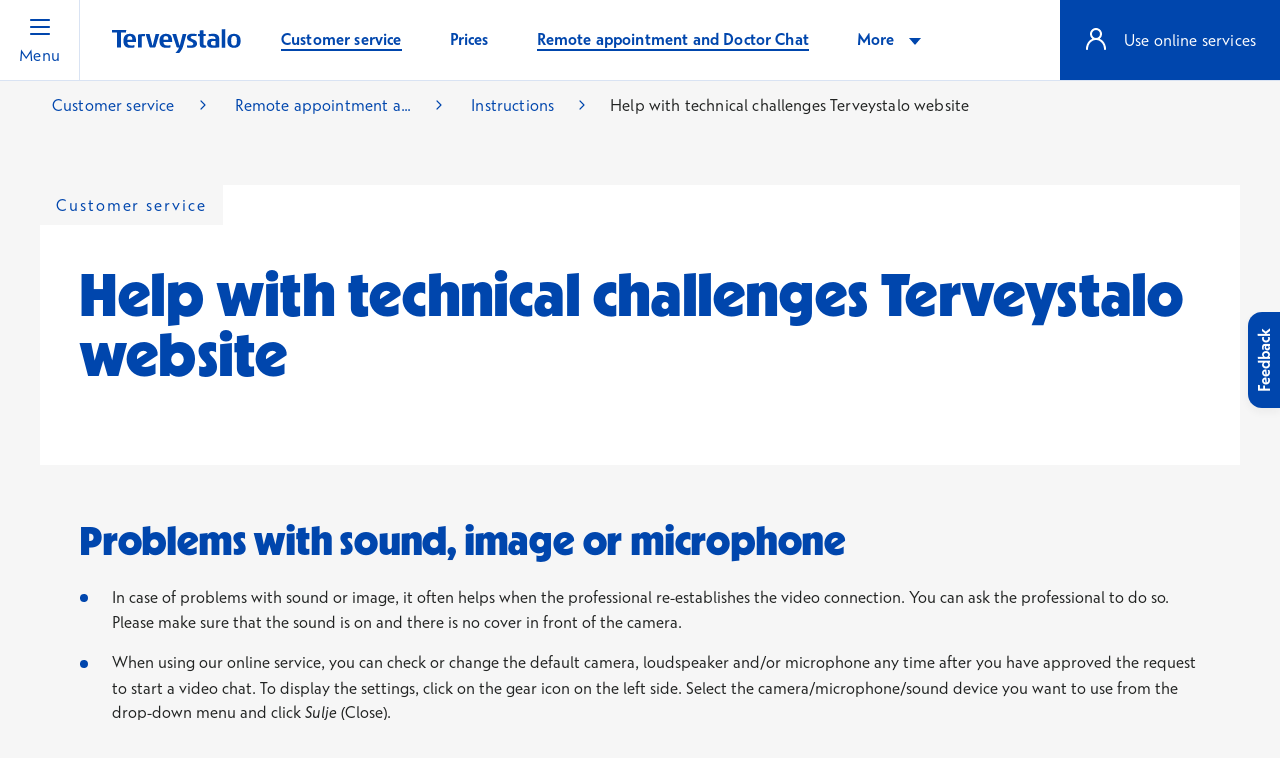

--- FILE ---
content_type: text/html; charset=utf-8
request_url: https://www.terveystalo.com/en/customer-service/remote-appointment-and-doctor-chat/instructions/help-with-technical-challenges-terveystalo-website
body_size: 12204
content:

<!DOCTYPE html>

<html lang="en">
<head>
    <meta charset="utf-8" />
    <meta name="viewport" content="width=device-width, initial-scale=1.0" />


<link href="https://www.terveystalo.com/en/customer-service/remote-appointment-and-doctor-chat/instructions/help-with-technical-challenges-terveystalo-website" rel="canonical" />
        <title>Help with technical challenges Terveystalo website | Terveystalo</title>
            <meta property="og:url" content="https://www.terveystalo.com/en/customer-service/remote-appointment-and-doctor-chat/instructions/help-with-technical-challenges-terveystalo-website" />
        <meta property="og:title" content="Help with technical challenges Terveystalo website | Terveystalo" />
        <meta property="og:type" content="website" />
        <meta property="og:locale" content="en" />
            <meta property="og:image" content="https://www.terveystalo.com/Static/assets/Terveystalo_1200x630.png" />

    
    

    <link rel="icon" href="/favicon.ico" sizes="32x32" />
    <link rel="icon" href="/icon.svg" type="image/svg+xml" />
    <link rel="apple-touch-icon" href="/apple-touch-icon.png" />
    <link rel="manifest" href="/manifest.webmanifest" />

    <meta name="theme-color" content="#F6F6F6" />
    <meta name="apple-itunes-app" content="app-id=438441318" />    

    <meta name="google-site-verification" content="OpH87o5MtSBKP2GM0HV73cHmtjvehQLlv8wf9cx5jVw" />

<!-- Consent Manager -->
<script id="CookieConsent" src="https://policy.app.cookieinformation.com/uc.js" data-culture="EN" data-gcm-version="2.0" nonce="/AS6Q4hkcljuzXexNZzh+TGfi1D/VMEzxjeCUTDzA6k=" type="text/javascript"></script>
<!-- Consent Tag Manager -->

<script src="https://fast.wistia.com/assets/external/E-v1.js" async></script>

<script type='text/javascript' id='vwoCode' nonce="/AS6Q4hkcljuzXexNZzh+TGfi1D/VMEzxjeCUTDzA6k=">
 window.addEventListener('CookieInformationConsentGiven', function(event) {
        if (CookieInformation.getConsentGivenFor('cookie_cat_functional')) {	
(function () {
window._vwo_code || (function() {
var account_id=505769,
version=2.1,
settings_tolerance=2000,
hide_element='body',
hide_element_style = 'opacity:0 !important;filter:alpha(opacity=0) !important;background:none !important;transition:none !important;',
/* DO NOT EDIT BELOW THIS LINE */
f=false,w=window,d=document,v=d.querySelector('#vwoCode'),cK='_vwo_'+account_id+'_settings',cc={};try{var c=JSON.parse(localStorage.getItem('_vwo_'+account_id+'_config'));cc=c&&typeof c==='object'?c:{}}catch(e){}var stT=cc.stT==='session'?w.sessionStorage:w.localStorage;code={nonce:v&&v.nonce,use_existing_jquery:function(){return typeof use_existing_jquery!=='undefined'?use_existing_jquery:undefined},library_tolerance:function(){return typeof library_tolerance!=='undefined'?library_tolerance:undefined},settings_tolerance:function(){return cc.sT||settings_tolerance},hide_element_style:function(){return'{'+(cc.hES||hide_element_style)+'}'},hide_element:function(){if(performance.getEntriesByName('first-contentful-paint')[0]){return''}return typeof cc.hE==='string'?cc.hE:hide_element},getVersion:function(){return version},finish:function(e){if(!f){f=true;var t=d.getElementById('_vis_opt_path_hides');if(t)t.parentNode.removeChild(t);if(e)(new Image).src='https://dev.visualwebsiteoptimizer.com/ee.gif?a='+account_id+e}},finished:function(){return f},addScript:function(e){var t=d.createElement('script');t.type='text/javascript';if(e.src){t.src=e.src}else{t.text=e.text}v&&t.setAttribute('nonce',v.nonce);d.getElementsByTagName('head')[0].appendChild(t)},load:function(e,t){var n=this.getSettings(),i=d.createElement('script'),r=this;t=t||{};if(n){i.textContent=n;d.getElementsByTagName('head')[0].appendChild(i);if(!w.VWO||VWO.caE){stT.removeItem(cK);r.load(e)}}else{var o=new XMLHttpRequest;o.open('GET',e,true);o.withCredentials=!t.dSC;o.responseType=t.responseType||'text';o.onload=function(){if(t.onloadCb){return t.onloadCb(o,e)}if(o.status===200||o.status===304){_vwo_code.addScript({text:o.responseText})}else{_vwo_code.finish('&e=loading_failure:'+e)}};o.onerror=function(){if(t.onerrorCb){return t.onerrorCb(e)}_vwo_code.finish('&e=loading_failure:'+e)};o.send()}},getSettings:function(){try{var e=stT.getItem(cK);if(!e){return}e=JSON.parse(e);if(Date.now()>e.e){stT.removeItem(cK);return}return e.s}catch(e){return}},init:function(){if(d.URL.indexOf('__vwo_disable__')>-1)return;var e=this.settings_tolerance();w._vwo_settings_timer=setTimeout(function(){_vwo_code.finish();stT.removeItem(cK)},e);var t;if(this.hide_element()!=='body'){t=d.createElement('style');var n=this.hide_element(),i=n?n+this.hide_element_style():'',r=d.getElementsByTagName('head')[0];t.setAttribute('id','_vis_opt_path_hides');v&&t.setAttribute('nonce',v.nonce);t.setAttribute('type','text/css');if(t.styleSheet)t.styleSheet.cssText=i;else t.appendChild(d.createTextNode(i));r.appendChild(t)}else{t=d.getElementsByTagName('head')[0];var i=d.createElement('div');i.style.cssText='z-index: 2147483647 !important;position: fixed !important;left: 0 !important;top: 0 !important;width: 100% !important;height: 100% !important;background: white !important;display: block !important;';i.setAttribute('id','_vis_opt_path_hides');i.classList.add('_vis_hide_layer');t.parentNode.insertBefore(i,t.nextSibling)}var o=window._vis_opt_url||d.URL,s='https://dev.visualwebsiteoptimizer.com/j.php?a='+account_id+'&u='+encodeURIComponent(o)+'&vn='+version;if(w.location.search.indexOf('_vwo_xhr')!==-1){this.addScript({src:s})}else{this.load(s+'&x=true')}}};w._vwo_code=code;code.init();})();

})();
		        }
    }, false);  
</script>
<!-- End VWO Async SmartCode -->

    <link href="/Static/dist/1704.9babbf0651a0d4b295e3.css" rel="stylesheet" />
<link href="/Static/dist/372.3cbf7c32f840a666a352.css" rel="stylesheet" />
<link href="/Static/dist/9148.187e0a0b2bbb7c76d025.css" rel="stylesheet" />
<link href="/Static/dist/2963.a5294f63a523f46f441a.css" rel="stylesheet" />
<link href="/Static/dist/3076.08cea3fa674361a748c3.css" rel="stylesheet" />
<link href="/Static/dist/7573.27ca9c9fa1397d919587.css" rel="stylesheet" />
<link href="/Static/dist/5497.68631487eb4fbd96be14.css" rel="stylesheet" />
<link href="/Static/dist/3955.e4b283c45cd02128da97.css" rel="stylesheet" />
<link href="/Static/dist/4229.c93b3d9c6971629c9474.css" rel="stylesheet" />
<link href="/Static/dist/5236.9b76a30f7ea1c38cbbb6.css" rel="stylesheet" />
<link href="/Static/dist/7974.d2ab92fc671fdcf35e7e.css" rel="stylesheet" />
<link href="/Static/dist/1395.e3fb3080ad583f5b3e1b.css" rel="stylesheet" />
<link href="/Static/dist/8997.05a6bc2210dd2c1b4a73.css" rel="stylesheet" />
<script defer="defer" nonce="/AS6Q4hkcljuzXexNZzh&#x2B;TGfi1D/VMEzxjeCUTDzA6k=" src="/Static/dist/2735.2e7d7731937454e7a755.js"></script>
<script defer="defer" nonce="/AS6Q4hkcljuzXexNZzh&#x2B;TGfi1D/VMEzxjeCUTDzA6k=" src="/Static/dist/1569.1751d77802253d7fbc0e.js"></script>
<script defer="defer" nonce="/AS6Q4hkcljuzXexNZzh&#x2B;TGfi1D/VMEzxjeCUTDzA6k=" src="/Static/dist/9140.bee69594df224d40ce71.js"></script>
<script defer="defer" nonce="/AS6Q4hkcljuzXexNZzh&#x2B;TGfi1D/VMEzxjeCUTDzA6k=" src="/Static/dist/6243.b7ea09c1b70126276d4f.js"></script>
<script defer="defer" nonce="/AS6Q4hkcljuzXexNZzh&#x2B;TGfi1D/VMEzxjeCUTDzA6k=" src="/Static/dist/372.3cbf7c32f840a666a352.js"></script>
<script defer="defer" nonce="/AS6Q4hkcljuzXexNZzh&#x2B;TGfi1D/VMEzxjeCUTDzA6k=" src="/Static/dist/8474.eb1bdac5fdda6963357b.js"></script>
<script defer="defer" nonce="/AS6Q4hkcljuzXexNZzh&#x2B;TGfi1D/VMEzxjeCUTDzA6k=" src="/Static/dist/9148.187e0a0b2bbb7c76d025.js"></script>
<script defer="defer" nonce="/AS6Q4hkcljuzXexNZzh&#x2B;TGfi1D/VMEzxjeCUTDzA6k=" src="/Static/dist/2963.a5294f63a523f46f441a.js"></script>
<script defer="defer" nonce="/AS6Q4hkcljuzXexNZzh&#x2B;TGfi1D/VMEzxjeCUTDzA6k=" src="/Static/dist/8105.467d71e08c8e4293db16.js"></script>
<script defer="defer" nonce="/AS6Q4hkcljuzXexNZzh&#x2B;TGfi1D/VMEzxjeCUTDzA6k=" src="/Static/dist/3076.08cea3fa674361a748c3.js"></script>
<script defer="defer" nonce="/AS6Q4hkcljuzXexNZzh&#x2B;TGfi1D/VMEzxjeCUTDzA6k=" src="/Static/dist/7573.27ca9c9fa1397d919587.js"></script>
<script defer="defer" nonce="/AS6Q4hkcljuzXexNZzh&#x2B;TGfi1D/VMEzxjeCUTDzA6k=" src="/Static/dist/9556.c9b16171a3d638f081a9.js"></script>
<script defer="defer" nonce="/AS6Q4hkcljuzXexNZzh&#x2B;TGfi1D/VMEzxjeCUTDzA6k=" src="/Static/dist/4642.666b25405e83426f85b7.js"></script>
<script defer="defer" nonce="/AS6Q4hkcljuzXexNZzh&#x2B;TGfi1D/VMEzxjeCUTDzA6k=" src="/Static/dist/5497.68631487eb4fbd96be14.js"></script>
<script defer="defer" nonce="/AS6Q4hkcljuzXexNZzh&#x2B;TGfi1D/VMEzxjeCUTDzA6k=" src="/Static/dist/7207.aa07cc763e7e991b7bcd.js"></script>
<script defer="defer" nonce="/AS6Q4hkcljuzXexNZzh&#x2B;TGfi1D/VMEzxjeCUTDzA6k=" src="/Static/dist/3955.e4b283c45cd02128da97.js"></script>
<script defer="defer" nonce="/AS6Q4hkcljuzXexNZzh&#x2B;TGfi1D/VMEzxjeCUTDzA6k=" src="/Static/dist/4229.c93b3d9c6971629c9474.js"></script>
<script defer="defer" nonce="/AS6Q4hkcljuzXexNZzh&#x2B;TGfi1D/VMEzxjeCUTDzA6k=" src="/Static/dist/5236.9b76a30f7ea1c38cbbb6.js"></script>
<script defer="defer" nonce="/AS6Q4hkcljuzXexNZzh&#x2B;TGfi1D/VMEzxjeCUTDzA6k=" src="/Static/dist/7974.d2ab92fc671fdcf35e7e.js"></script>
<script defer="defer" nonce="/AS6Q4hkcljuzXexNZzh&#x2B;TGfi1D/VMEzxjeCUTDzA6k=" src="/Static/dist/1376.e1252f5e1c230852a6cf.js"></script>
<script defer="defer" nonce="/AS6Q4hkcljuzXexNZzh&#x2B;TGfi1D/VMEzxjeCUTDzA6k=" src="/Static/dist/8760.29cc9b2df59c0c9f475f.js"></script>
<script defer="defer" nonce="/AS6Q4hkcljuzXexNZzh&#x2B;TGfi1D/VMEzxjeCUTDzA6k=" src="/Static/dist/3257.91732ee2bf7705d0d04f.js"></script>
<script defer="defer" nonce="/AS6Q4hkcljuzXexNZzh&#x2B;TGfi1D/VMEzxjeCUTDzA6k=" src="/Static/dist/7050.37e0e4c8afaf27a76151.js"></script>
<script defer="defer" nonce="/AS6Q4hkcljuzXexNZzh&#x2B;TGfi1D/VMEzxjeCUTDzA6k=" src="/Static/dist/1395.e3fb3080ad583f5b3e1b.js"></script>
<script defer="defer" nonce="/AS6Q4hkcljuzXexNZzh&#x2B;TGfi1D/VMEzxjeCUTDzA6k=" src="/Static/dist/8997.05a6bc2210dd2c1b4a73.js"></script>
<script defer="defer" nonce="/AS6Q4hkcljuzXexNZzh&#x2B;TGfi1D/VMEzxjeCUTDzA6k=" src="/Static/dist/6752.5b50388b48afe1ce4ba5.js"></script>
<script defer="defer" nonce="/AS6Q4hkcljuzXexNZzh&#x2B;TGfi1D/VMEzxjeCUTDzA6k=" src="/Static/dist/layoutLazy.63e79367d241d1284f5b.js"></script>


</head>

<body class="ContentPage claudebot claudebot1">
    <div id="popup-container"></div>
    <script nonce="/AS6Q4hkcljuzXexNZzh+TGfi1D/VMEzxjeCUTDzA6k=">
(function(window, document, dataLayerName, id) {
window[dataLayerName]=window[dataLayerName]||[],window[dataLayerName].push({start:(new Date).getTime(),event:"stg.start"});var scripts=document.getElementsByTagName('script')[0],tags=document.createElement('script');
function stgCreateCookie(a,b,c){var d="";if(c){var e=new Date;e.setTime(e.getTime()+24*c*60*60*1e3),d="; expires="+e.toUTCString()}document.cookie=a+"="+b+d+"; path=/"}
var isStgDebug=(window.location.href.match("stg_debug")||document.cookie.match("stg_debug"))&&!window.location.href.match("stg_disable_debug");stgCreateCookie("stg_debug",isStgDebug?1:"",isStgDebug?14:-1);
var qP=[];dataLayerName!=="dataLayer"&&qP.push("data_layer_name="+dataLayerName),isStgDebug&&qP.push("stg_debug");var qPString=qP.length>0?("?"+qP.join("&")):"";
tags.async=!0,tags.src="//piwik.api.terveystalo.com/"+id+".js"+qPString,scripts.parentNode.insertBefore(tags,scripts);
!function(a,n,i){a[n]=a[n]||{};for(var c=0;c<i.length;c++)!function(i){a[n][i]=a[n][i]||{},a[n][i].api=a[n][i].api||function(){var a=[].slice.call(arguments,0);"string"==typeof a[0]&&window[dataLayerName].push({event:n+"."+i+":"+a[0],parameters:[].slice.call(arguments,1)})}}(i[c])}(window,"ppms",["tm","cm"]);
})(window, document, '_mtm', '55d0d13b-2be3-45a8-8dea-5e8e352b7372');
</script> 
    
<header id="sticky-header">
    <div class="skip-to-content p-16">
    <a class="btn btn--secondary font-weight-normal font-size-regular line-height-regular py-4 px-16" href="#main">Go to main content</a>
</div>
        


<div id="sites-navigation" class="sites-navigation bg-zodiac-04 border-bottom d-none d-xl-flex">
    <nav id="sites-desktop" aria-label="Sivustot" class="flex-grow-1">
        <ul class="list-reset d-flex align-items-center">
	    <li>
	        <a href="https://www.terveystalo.com/en" class="sites-navigation-link d-block px-24 bg-white">
	            For customers
	        </a>
	    </li>
	    <li>
	        <a href="https://www.terveystalo.com/en/occupational-healthcare" class="sites-navigation-link d-block px-24">
	            For businesses
	        </a>
	    </li>
	    <li>
	        <a href="https://www.terveystalo.com/en/public-partnership" class="sites-navigation-link d-block px-24">
	            Public partnerships
	        </a>
	    </li>
	    <li>
	        <a href="https://www.terveystalo.com/en/company" class="sites-navigation-link d-block px-24">
	            Company
	        </a>
	    </li>
        </ul>
    </nav>
	<nav id="languages-desktop" aria-label="Language menu" class="flex-grow-0 list-reset px-24">
		<ul class="list-reset d-flex align-items-center">
					<li class="d-inline-block">
				<a href="https://www.terveystalo.com/fi/asiakaspalvelu/etavastaanotto-ja-laakari-chat/kayttoohjeet/ohjeita-teknisiin-haasteisiin-terveystalo-sovelluksessa" class="sites-language-link d-block px-8" aria-label="suomi">FI</a>
	    </li>

					<li class="d-inline-block">
				<a href="https://www.terveystalo.com/sv/kundtjanst/distansmottagning-och-lakarchatt/anvisningar/anvisningar-vid-tekniska-problem-i-terveystalo-appen" class="sites-language-link d-block px-8" aria-label="svenska">SE</a>
	    </li>

					<li class="d-inline-block">
				<a href="https://www.terveystalo.com/en/customer-service/remote-appointment-and-doctor-chat/instructions/help-with-technical-challenges-terveystalo-website" class="sites-language-link d-block text-underline px-8" aria-label="Selected language: English" disabled>EN</a>
	    </li>

        </ul>
    </nav>
</div>

    <div class="header d-flex align-items-center position-relative">
        <button id="navigation-left-opener"
                class="menubutton menubutton--left d-inline-block px-8 p-md-0 text-center"
                aria-expanded="false"
                aria-controls="navigation-left">
            <svg class="menubutton__icon" width="24" height="24" viewBox="0 0 24 24" fill="none" xmlns="http://www.w3.org/2000/svg">
                <path fill-rule="evenodd" clip-rule="evenodd" d="M2 5C2 4.44772 2.44772 4 3 4H21C21.5523 4 22 4.44772 22 5C22 5.55228 21.5523 6 21 6H3C2.44772 6 2 5.55228 2 5ZM2 19C2 18.4477 2.44772 18 3 18H21C21.5523 18 22 18.4477 22 19C22 19.5523 21.5523 20 21 20H3C2.44772 20 2 19.5523 2 19ZM3 11C2.44772 11 2 11.4477 2 12C2 12.5523 2.44772 13 3 13H21C21.5523 13 22 12.5523 22 12C22 11.4477 21.5523 11 21 11H3Z" fill="#0046AD" />
            </svg>
            <span class="menubutton__text menubutton__text--left d-block text-matisse">Menu</span>
        </button>
        <a id="header-logo" class="header-logo ml-16 ml-md-24 ml-lg-32 mr-8 mr-md-0" href="https://www.terveystalo.com/en" title="Front page" >
            <img class="header-logo__image" src="/Static/assets/Terveystalo_RGB_2021.svg" alt="Terveystalo Front page" width="129" />
        </a>

        

<nav id="menu-desktop" class="menu-desktop d-none d-lg-block flex-grow-1" aria-label="Quick menu">
        <ul id="menu-desktop-list" class="menu-desktop-list list-reset d-flex flex-wrap">
                <li id="menu-desktop-item-20588" class="menu-desktop__item d-block position-relative py-24" data-pageid="20588">
                    <div class="pl-32 rounded-xxl">
                        <a id="desktopmenu-link-20588"
                           class="menu-desktop__link d-inline-block body-m px-8 py-4  menu-desktop__link--active"
                           href="https://www.terveystalo.com/en/customer-service"  aria-current=true >
                            <span>Customer service</span>
                        </a>
                    </div>
                </li>
                <li id="menu-desktop-item-31036" class="menu-desktop__item d-block position-relative py-24" data-pageid="31036">
                    <div class="pl-32 rounded-xxl">
                        <a id="desktopmenu-link-31036"
                           class="menu-desktop__link d-inline-block body-m px-8 py-4"
                           href="https://www.terveystalo.com/en/customer-service/prices"  >
                            <span>Prices</span>
                        </a>
                    </div>
                </li>
                <li id="menu-desktop-item-28316" class="menu-desktop__item d-block position-relative py-24" data-pageid="28316">
                    <div class="pl-32 rounded-xxl">
                        <a id="desktopmenu-link-28316"
                           class="menu-desktop__link d-inline-block body-m px-8 py-4  menu-desktop__link--active"
                           href="https://www.terveystalo.com/en/customer-service/remote-appointment-and-doctor-chat"  aria-current=true >
                            <span>Remote appointment and Doctor Chat</span>
                        </a>
                    </div>
                </li>
                <li id="menu-desktop-item-32605" class="menu-desktop__item d-block position-relative py-24" data-pageid="32605">
                    <div class="pl-32 rounded-xxl">
                        <a id="desktopmenu-link-32605"
                           class="menu-desktop__link d-inline-block body-m px-8 py-4"
                           href="https://www.terveystalo.com/en/customer-service/customer-feedback"  >
                            <span>Customer feedback</span>
                        </a>
                    </div>
                </li>
                <li id="menu-desktop-item-27941" class="menu-desktop__item d-block position-relative py-24" data-pageid="27941">
                    <div class="pl-32 rounded-xxl">
                        <a id="desktopmenu-link-27941"
                           class="menu-desktop__link d-inline-block body-m px-8 py-4"
                           href="https://www.terveystalo.com/en/customer-service/contacts"  >
                            <span>Customer service contacts</span>
                        </a>
                    </div>
                </li>
                <li id="menu-desktop-item-27700" class="menu-desktop__item d-block position-relative py-24" data-pageid="27700">
                    <div class="pl-32 rounded-xxl">
                        <a id="desktopmenu-link-27700"
                           class="menu-desktop__link d-inline-block body-m px-8 py-4"
                           href="https://www.terveystalo.com/en/customer-service/patient-ombudsperson"  >
                            <span>Patient Ombudsperson</span>
                        </a>
                    </div>
                </li>
                <li id="menu-desktop-item-30824" class="menu-desktop__item d-block position-relative py-24" data-pageid="30824">
                    <div class="pl-32 rounded-xxl">
                        <a id="desktopmenu-link-30824"
                           class="menu-desktop__link d-inline-block body-m px-8 py-4"
                           href="https://www.terveystalo.com/en/customer-service/payment-and-invoicing"  >
                            <span>Payment and invoicing</span>
                        </a>
                    </div>
                </li>
            <li id="menu-desktop-item-more" class="menu-desktop__item menu-desktop__item--more d-none position-relative py-24 has-submenu">
                <button id="desktopmenu-showmore-btn"
                        class="menu-desktop__link menu-desktop__link--more body-m d-block ml-32 px-8"
                        type="button"
                        aria-expanded="false"
                        aria-controls="desktopmenu-showmore-menu">
                    More
                    <span class="menu-desktop__link-icon icon icon-expand-matisse ml-4"
                          aria-hidden="true"></span>
                </button>
                <ul id="desktopmenu-showmore-menu"
                    class="menu-desktop-dropdown list-reset">
                            <li>            <a class="more-menu__item navigation-menu-link d-block align-items-center py-16 pl-24" href="https://www.terveystalo.com/en/customer-service"  data-pageid="20588">
                Customer service
            </a>
</li>
                            <li>            <a class="more-menu__item navigation-menu-link d-block align-items-center py-16 pl-24" href="https://www.terveystalo.com/en/customer-service/prices"  data-pageid="31036">
                Prices
            </a>
</li>
                            <li>            <a class="more-menu__item navigation-menu-link d-block align-items-center py-16 pl-24" href="https://www.terveystalo.com/en/customer-service/remote-appointment-and-doctor-chat"  data-pageid="28316">
                Remote appointment and Doctor Chat
            </a>
</li>
                            <li>            <a class="more-menu__item navigation-menu-link d-block align-items-center py-16 pl-24" href="https://www.terveystalo.com/en/customer-service/customer-feedback"  data-pageid="32605">
                Customer feedback
            </a>
</li>
                            <li>            <a class="more-menu__item navigation-menu-link d-block align-items-center py-16 pl-24" href="https://www.terveystalo.com/en/customer-service/contacts"  data-pageid="27941">
                Customer service contacts
            </a>
</li>
                            <li>            <a class="more-menu__item navigation-menu-link d-block align-items-center py-16 pl-24" href="https://www.terveystalo.com/en/customer-service/patient-ombudsperson"  data-pageid="27700">
                Patient Ombudsperson
            </a>
</li>
                            <li>            <a class="more-menu__item navigation-menu-link d-block align-items-center py-16 pl-24" href="https://www.terveystalo.com/en/customer-service/payment-and-invoicing"  data-pageid="30824">
                Payment and invoicing
            </a>
</li>
                </ul>
            </li>
        </ul>
</nav>


        <button id="navigation-right-opener"
                aria-label="Menu"
                aria-expanded="false"
                aria-controls="navigation-right"
                class="menubutton menubutton--right bg-matisse d-inline-block d-md-flex align-items-center text-center ml-auto px-16 py-16 px-md-24">
            <span class="menubutton__icon icon icon-profile-white mr-md-16" aria-hidden="true"></span>
            <span class="menubutton__text menubutton__text--right d-none d-md-block text-white">Use online services</span>
        </button>
    </div>
</header>




<div id="navigation-overlay-left" class="navigation-overlay"></div>

<nav id="navigation-left" class="navigation navigation--left navigation--offset-top bg-zodiac-04" 
    aria-label="Main menu"
    role="region">
    <div class="header header--navigation d-flex align-items-center">
        <button id="navigation-left-closer" 
            class="menubutton menubutton--close menubutton--close-left d-inline-block px-16 p-md-0 text-center" 
            aria-expanded="true"
            aria-label="Menu"
            aria-controls="navigation-left">
            <svg class="menubutton__icon menubutton__icon--close" width="24" height="24" viewBox="0 0 24 24" fill="none" xmlns="http://www.w3.org/2000/svg" aria-hidden="true">
                <path d="M3 21L21 3" stroke="#0046AD" stroke-width="2" stroke-linecap="round" />
                <path d="M3 3L21 21" stroke="#0046AD" stroke-width="2" stroke-linecap="round" />
            </svg>
            <span id="menubutton-button-close" class="menubutton__text menubutton__text--left d-block text-matisse">Close</span>
        </button>
        <a class="header-logo ml-16 ml-md-24 ml-lg-32 mr-8 mr-md-0" href="https://www.terveystalo.com/en" title="Front page">
            <img class="header-logo__image" src="/Static/assets/Terveystalo_RGB_2021.svg" alt="Terveystalo Front page" width="129" />
        </a>
    </div>
    <div class="navigation-container">
            <div class="navigation-menu">
                <div class="navigation-menu-item border-top d-flex position-relative">
                    <a id="navigation-private-customer-link"
                    href="https://www.terveystalo.com/en" 
                    class="navigation-menu-item__link subtitle-s d-block flex-grow-1 py-16 px-24">
                        For customers
                    </a>
                    <button id="navigation-toggler-private-customer"
                        class="navigation-menu-toggler navigation-menu-toggler--white d-block p-16"
                        aria-controls="submenu-private-customer"
                        aria-expanded="true"
                        aria-label="For customers Menu">
                        <span class="navigation-menu-toggler__icon icon navigation-menu-toggler__icon--open mt-0" aria-hidden="true"></span>
                        <span class="navigation-menu-toggler__icon icon navigation-menu-toggler__icon--close mt-0" aria-hidden="true"></span>
                    </button>
                </div>
                <div id="submenu-private-customer"
                    class="navigation-menu__container position-relative"
                    role="region"
                    aria-labelledby="navigation-private-customer-link">
                    <ul class="list-reset">
                            <li>
                                	        <a class="navigation-menu-link d-flex align-items-start py-16 pl-24" href="https://www.terveystalo.com/en/customer-service" >
	                <span class="icon icon-stroke-matisse mt-0 mr-16" aria-hidden="true"></span>
	            Customer service
	        </a>

                            </li>
                            <li>
                                	        <a class="navigation-menu-link d-flex align-items-start py-16 pl-24" href="https://www.terveystalo.com/en/customer-service/prices" >
	            Prices
	        </a>

                            </li>
                            <li>
                                	        <a class="navigation-menu-link d-flex align-items-start py-16 pl-24" href="https://www.terveystalo.com/en/customer-service/remote-appointment-and-doctor-chat" >
	            Remote appointment and Doctor Chat
	        </a>

                            </li>
                            <li>
                                	        <a class="navigation-menu-link d-flex align-items-start py-16 pl-24" href="https://www.terveystalo.com/en/customer-service/customer-feedback" >
	            Customer feedback
	        </a>

                            </li>
                            <li>
                                	        <a class="navigation-menu-link d-flex align-items-start py-16 pl-24" href="https://www.terveystalo.com/en/customer-service/contacts" >
	            Customer service contacts
	        </a>

                            </li>
                            <li>
                                	        <a class="navigation-menu-link d-flex align-items-start py-16 pl-24" href="https://www.terveystalo.com/en/customer-service/patient-ombudsperson" >
	            Patient Ombudsperson
	        </a>

                            </li>
                            <li>
                                	        <a class="navigation-menu-link d-flex align-items-start py-16 pl-24" href="https://www.terveystalo.com/en/customer-service/payment-and-invoicing" >
	            Payment and invoicing
	        </a>

                            </li>
                    </ul>
                </div>
            </div>
                <div class="navigation-menu">
                    <div class="navigation-menu-item border-top d-flex position-relative">
                        <a id="submenu-link-23654"
                            href="https://www.terveystalo.com/en/occupational-healthcare" 
                            class="navigation-menu-item__link subtitle-s d-block flex-grow-1 py-16 px-24">
                                For businesses
                        </a>
                        <button id="23654"
                            class="navigation-menu-toggler navigation-menu-toggler--white d-block p-16" 
                            aria-controls="submenu-23654"
                            aria-expanded="false"
                            aria-label="For businesses Menu">
                            <span class="navigation-menu-toggler__icon icon navigation-menu-toggler__icon--open mt-0" aria-hidden="true"></span>
                            <span class="navigation-menu-toggler__icon icon navigation-menu-toggler__icon--close mt-0" aria-hidden="true"></span>
                        </button>
                    </div>
                    <div id="submenu-23654" 
                        class="navigation-menu__container position-relative"
                        role="region"
                        aria-hidden="true"
                        aria-labelledby="submenu-link-23654">
                        <ul class="list-reset">
                                    <li>
                                        	        <a class="navigation-menu-link d-flex align-items-start py-16 pl-24" href="https://www.terveystalo.com/en/occupational-healthcare/become-a-customer" >
	            Become our corporate customer
	        </a>

                                    </li>
                                    <li>
                                        	        <div class="navigation-menu-item navigation-menu-item--submenu d-flex position-relative">
                <a id="submenu-link-24865"
                    href="https://www.terveystalo.com/en/occupational-healthcare/work-ability-management" 
                    class="navigation-menu-item__link navigation-menu-item__link--submenu d-block flex-grow-1 py-16 pl-24 pr-24">
	                Work ability management
	            </a>
                <button id="24865"
                    aria-controls="submenu-24865"
                    aria-expanded="false"
                    class="navigation-menu-toggler d-block p-16" 
                    aria-label="Work ability management Menu">
	                <span class="navigation-menu-toggler__icon icon navigation-menu-toggler__icon--open mt-0" aria-hidden="true"></span>
	                <span class="navigation-menu-toggler__icon icon navigation-menu-toggler__icon--close mt-0" aria-hidden="true"></span>
	            </button>
	        </div>
	        <div id="submenu-24865"
                role="region"
                aria-hidden="true"
                aria-labelledby="submenu-link-24865"
                class="navigation-menu__container navigation-menu__container__submenu">
	            <ul class="list-reset">
	                    <li class="submenu">
	                        	        <a class="navigation-menu-link d-flex align-items-start py-16 pl-40" href="https://www.terveystalo.com/en/occupational-healthcare/work-ability-management/substance-abuse-and-working-life" >
	            Substance abuse and working life
	        </a>

	                    </li>
	                    <li class="submenu">
	                        	        <a class="navigation-menu-link d-flex align-items-start py-16 pl-40" href="https://www.terveystalo.com/en/occupational-healthcare/work-ability-management/mental-well-being" >
	            Mental well-being
	        </a>

	                    </li>
	                    <li class="submenu">
	                        	        <a class="navigation-menu-link d-flex align-items-start py-16 pl-40" href="https://www.terveystalo.com/en/occupational-healthcare/work-ability-management/physical-work-ability" >
	            Physical work ability
	        </a>

	                    </li>
	                    <li class="submenu">
	                        	        <a class="navigation-menu-link d-flex align-items-start py-16 pl-40" href="https://www.terveystalo.com/en/occupational-healthcare/work-ability-management/work-ability-coaching" >
	            Work ability coaching
	        </a>

	                    </li>
	            </ul>
	        </div>

                                    </li>
                                    <li>
                                        	        <div class="navigation-menu-item navigation-menu-item--submenu d-flex position-relative">
                <a id="submenu-link-25994"
                    href="https://www.terveystalo.com/en/occupational-healthcare/management-and-work-community-development" 
                    class="navigation-menu-item__link navigation-menu-item__link--submenu d-block flex-grow-1 py-16 pl-24 pr-24">
	                Management and work community development
	            </a>
                <button id="25994"
                    aria-controls="submenu-25994"
                    aria-expanded="false"
                    class="navigation-menu-toggler d-block p-16" 
                    aria-label="Management and work community development Menu">
	                <span class="navigation-menu-toggler__icon icon navigation-menu-toggler__icon--open mt-0" aria-hidden="true"></span>
	                <span class="navigation-menu-toggler__icon icon navigation-menu-toggler__icon--close mt-0" aria-hidden="true"></span>
	            </button>
	        </div>
	        <div id="submenu-25994"
                role="region"
                aria-hidden="true"
                aria-labelledby="submenu-link-25994"
                class="navigation-menu__container navigation-menu__container__submenu">
	            <ul class="list-reset">
	                    <li class="submenu">
	                        	        <a class="navigation-menu-link d-flex align-items-start py-16 pl-40" href="https://www.terveystalo.com/en/occupational-healthcare/management-and-work-community-development/management-support-and-consulting/human-efficiency" >
	            Human efficiency
	        </a>

	                    </li>
	                    <li class="submenu">
	                        	        <a class="navigation-menu-link d-flex align-items-start py-16 pl-40" href="https://www.terveystalo.com/en/occupational-healthcare/management-and-work-community-development/change-management" >
	            Change management
	        </a>

	                    </li>
	                    <li class="submenu">
	                        	        <a class="navigation-menu-link d-flex align-items-start py-16 pl-40" href="https://www.terveystalo.com/en/occupational-healthcare/management-and-work-community-development/development-of-supervisory-work" >
	            Development of supervisory work
	        </a>

	                    </li>
	                    <li class="submenu">
	                        	        <a class="navigation-menu-link d-flex align-items-start py-16 pl-40" href="https://www.terveystalo.com/en/occupational-healthcare/management-and-work-community-development/developing-the-workplace-community" >
	            Developing the workplace community
	        </a>

	                    </li>
	                    <li class="submenu">
	                        	        <a class="navigation-menu-link d-flex align-items-start py-16 pl-40" href="https://www.terveystalo.com/en/occupational-healthcare/management-and-work-community-development/management-support-and-consulting" >
	            Management support and consulting
	        </a>

	                    </li>
	                    <li class="submenu">
	                        	        <a class="navigation-menu-link d-flex align-items-start py-16 pl-40" href="https://www.terveystalo.com/en/occupational-healthcare/management-and-work-community-development/the-development-of-work" >
	            The development of work
	        </a>

	                    </li>
	            </ul>
	        </div>

                                    </li>
                                    <li>
                                        	        <a class="navigation-menu-link d-flex align-items-start py-16 pl-24" href="https://www.terveystalo.com/en/occupational-healthcare/digital-services" >
	            Digital services
	        </a>

                                    </li>
                                    <li>
                                        	        <a class="navigation-menu-link d-flex align-items-start py-16 pl-24" href="https://www.terveystalo.com/en/occupational-healthcare/current" >
	            Current
	        </a>

                                    </li>
                        </ul>
                    </div>
                </div>
                <div class="navigation-menu">
                    <div class="navigation-menu-item border-top d-flex position-relative">
                        <a id="submenu-link-28111"
                            href="https://www.terveystalo.com/en/public-partnership" 
                            class="navigation-menu-item__link subtitle-s d-block flex-grow-1 py-16 px-24">
                                Public partnerships
                        </a>
                        <button id="28111"
                            class="navigation-menu-toggler navigation-menu-toggler--white d-block p-16" 
                            aria-controls="submenu-28111"
                            aria-expanded="false"
                            aria-label="Public partnerships Menu">
                            <span class="navigation-menu-toggler__icon icon navigation-menu-toggler__icon--open mt-0" aria-hidden="true"></span>
                            <span class="navigation-menu-toggler__icon icon navigation-menu-toggler__icon--close mt-0" aria-hidden="true"></span>
                        </button>
                    </div>
                    <div id="submenu-28111" 
                        class="navigation-menu__container position-relative"
                        role="region"
                        aria-hidden="true"
                        aria-labelledby="submenu-link-28111">
                        <ul class="list-reset">
                                    <li>
                                        	        <a class="navigation-menu-link d-flex align-items-start py-16 pl-24" href="https://www.terveystalo.com/en/public-partnership/services" >
	            Services
	        </a>

                                    </li>
                                    <li>
                                        	        <a class="navigation-menu-link d-flex align-items-start py-16 pl-24" href="https://www.terveystalo.com/en/public-partnership/for-municipalities-residents" >
	            For municipalities&#x2019; residents
	        </a>

                                    </li>
                                    <li>
                                        	        <a class="navigation-menu-link d-flex align-items-start py-16 pl-24" href="https://www.terveystalo.com/en/public-partnership/contact-us" >
	            Contact us
	        </a>

                                    </li>
                        </ul>
                    </div>
                </div>
                <div class="navigation-menu">
                    <div class="navigation-menu-item border-top d-flex position-relative">
                        <a id="submenu-link-23160"
                            href="https://www.terveystalo.com/en/company" 
                            class="navigation-menu-item__link subtitle-s d-block flex-grow-1 py-16 px-24">
                                Company
                        </a>
                        <button id="23160"
                            class="navigation-menu-toggler navigation-menu-toggler--white d-block p-16" 
                            aria-controls="submenu-23160"
                            aria-expanded="false"
                            aria-label="Company Menu">
                            <span class="navigation-menu-toggler__icon icon navigation-menu-toggler__icon--open mt-0" aria-hidden="true"></span>
                            <span class="navigation-menu-toggler__icon icon navigation-menu-toggler__icon--close mt-0" aria-hidden="true"></span>
                        </button>
                    </div>
                    <div id="submenu-23160" 
                        class="navigation-menu__container position-relative"
                        role="region"
                        aria-hidden="true"
                        aria-labelledby="submenu-link-23160">
                        <ul class="list-reset">
                                    <li>
                                        	        <div class="navigation-menu-item navigation-menu-item--submenu d-flex position-relative">
                <a id="submenu-link-23720"
                    href="https://www.terveystalo.com/en/company/investors" 
                    class="navigation-menu-item__link navigation-menu-item__link--submenu d-block flex-grow-1 py-16 pl-24 pr-24">
	                Investors
	            </a>
                <button id="23720"
                    aria-controls="submenu-23720"
                    aria-expanded="false"
                    class="navigation-menu-toggler d-block p-16" 
                    aria-label="Investors Menu">
	                <span class="navigation-menu-toggler__icon icon navigation-menu-toggler__icon--open mt-0" aria-hidden="true"></span>
	                <span class="navigation-menu-toggler__icon icon navigation-menu-toggler__icon--close mt-0" aria-hidden="true"></span>
	            </button>
	        </div>
	        <div id="submenu-23720"
                role="region"
                aria-hidden="true"
                aria-labelledby="submenu-link-23720"
                class="navigation-menu__container navigation-menu__container__submenu">
	            <ul class="list-reset">
	                    <li class="submenu">
	                        	        <div class="navigation-menu-item navigation-menu-item--submenu d-flex position-relative">
                <a id="submenu-link-29779"
                    href="https://www.terveystalo.com/en/company/investors/Terveystalo-as-an-investment" 
                    class="navigation-menu-item__link navigation-menu-item__link--submenu d-block flex-grow-1 py-16 pl-40 pr-24">
	                Terveystalo as an investment
	            </a>
                <button id="29779"
                    aria-controls="submenu-29779"
                    aria-expanded="false"
                    class="navigation-menu-toggler d-block p-16" 
                    aria-label="Terveystalo as an investment Menu">
	                <span class="navigation-menu-toggler__icon icon navigation-menu-toggler__icon--open mt-0" aria-hidden="true"></span>
	                <span class="navigation-menu-toggler__icon icon navigation-menu-toggler__icon--close mt-0" aria-hidden="true"></span>
	            </button>
	        </div>
	        <div id="submenu-29779"
                role="region"
                aria-hidden="true"
                aria-labelledby="submenu-link-29779"
                class="navigation-menu__container navigation-menu__container__submenu">
	            <ul class="list-reset">
	                    <li class="submenu">
	                        	        <a class="navigation-menu-link d-flex align-items-start py-16 pl-56" href="https://www.terveystalo.com/en/company/investors/Terveystalo-as-an-investment/terveystalo-factsheet" >
	            Terveystalo Factsheet
	        </a>

	                    </li>
	                    <li class="submenu">
	                        	        <a class="navigation-menu-link d-flex align-items-start py-16 pl-56" href="https://www.terveystalo.com/en/company/investors/Terveystalo-as-an-investment/ceo-review" >
	            CEO review
	        </a>

	                    </li>
	                    <li class="submenu">
	                        	        <a class="navigation-menu-link d-flex align-items-start py-16 pl-56" href="https://www.terveystalo.com/en/company/investors/Terveystalo-as-an-investment/financial-targets-and-their-achievement" >
	            Financial targets and their achievement
	        </a>

	                    </li>
	                    <li class="submenu">
	                        	        <a class="navigation-menu-link d-flex align-items-start py-16 pl-56" href="https://www.terveystalo.com/en/company/investors/Terveystalo-as-an-investment/guidance" >
	            Guidance
	        </a>

	                    </li>
	                    <li class="submenu">
	                        	        <a class="navigation-menu-link d-flex align-items-start py-16 pl-56" href="https://www.terveystalo.com/en/company/investors/Terveystalo-as-an-investment/terveystalos-strategy" >
	            Terveystalo&#x2019;s strategy
	        </a>

	                    </li>
	                    <li class="submenu">
	                        	        <a class="navigation-menu-link d-flex align-items-start py-16 pl-56" href="https://www.terveystalo.com/en/company/investors/Terveystalo-as-an-investment/trends-influencing-health-care" >
	            Trends influencing health care
	        </a>

	                    </li>
	                    <li class="submenu">
	                        	        <a class="navigation-menu-link d-flex align-items-start py-16 pl-56" href="https://www.terveystalo.com/en/company/investors/Terveystalo-as-an-investment/terveystalos-addressable-markets" >
	            Terveystalo&#x27;s addressable markets
	        </a>

	                    </li>
	                    <li class="submenu">
	                        	        <a class="navigation-menu-link d-flex align-items-start py-16 pl-56" href="https://www.terveystalo.com/en/company/investors/Terveystalo-as-an-investment/operating-environment2" >
	            Operating environment
	        </a>

	                    </li>
	                    <li class="submenu">
	                        	        <a class="navigation-menu-link d-flex align-items-start py-16 pl-56" href="https://www.terveystalo.com/en/company/investors/Terveystalo-as-an-investment/short-term-risks-and-uncertainty-factors" >
	            Short-term risks and uncertainty factors
	        </a>

	                    </li>
	            </ul>
	        </div>

	                    </li>
	                    <li class="submenu">
	                        	        <div class="navigation-menu-item navigation-menu-item--submenu d-flex position-relative">
                <a id="submenu-link-29766"
                    href="https://www.terveystalo.com/en/company/investors/corporate-governance" 
                    class="navigation-menu-item__link navigation-menu-item__link--submenu d-block flex-grow-1 py-16 pl-40 pr-24">
	                Corporate Governance
	            </a>
                <button id="29766"
                    aria-controls="submenu-29766"
                    aria-expanded="false"
                    class="navigation-menu-toggler d-block p-16" 
                    aria-label="Corporate Governance Menu">
	                <span class="navigation-menu-toggler__icon icon navigation-menu-toggler__icon--open mt-0" aria-hidden="true"></span>
	                <span class="navigation-menu-toggler__icon icon navigation-menu-toggler__icon--close mt-0" aria-hidden="true"></span>
	            </button>
	        </div>
	        <div id="submenu-29766"
                role="region"
                aria-hidden="true"
                aria-labelledby="submenu-link-29766"
                class="navigation-menu__container navigation-menu__container__submenu">
	            <ul class="list-reset">
	                    <li class="submenu">
	                        	        <a class="navigation-menu-link d-flex align-items-start py-16 pl-56" href="https://www.terveystalo.com/en/company/investors/corporate-governance/annual-general-meeting" >
	            Annual General Meeting
	        </a>

	                    </li>
	                    <li class="submenu">
	                        	        <a class="navigation-menu-link d-flex align-items-start py-16 pl-56" href="https://www.terveystalo.com/en/company/investors/corporate-governance/board-of-directors" >
	            Board of Directors
	        </a>

	                    </li>
	                    <li class="submenu">
	                        	        <a class="navigation-menu-link d-flex align-items-start py-16 pl-56" href="https://www.terveystalo.com/en/company/investors/corporate-governance/ceo-and-executive-team" >
	            CEO and Executive Team
	        </a>

	                    </li>
	                    <li class="submenu">
	                        	        <a class="navigation-menu-link d-flex align-items-start py-16 pl-56" href="https://www.terveystalo.com/en/company/investors/corporate-governance/shareholders-nomination-board" >
	            Shareholders&#x27; Nomination Board
	        </a>

	                    </li>
	                    <li class="submenu">
	                        	        <a class="navigation-menu-link d-flex align-items-start py-16 pl-56" href="https://www.terveystalo.com/en/company/investors/corporate-governance/insider-administration" >
	            Insider administration
	        </a>

	                    </li>
	                    <li class="submenu">
	                        	        <a class="navigation-menu-link d-flex align-items-start py-16 pl-56" href="https://www.terveystalo.com/en/company/investors/corporate-governance/remuneration" >
	            Remuneration
	        </a>

	                    </li>
	                    <li class="submenu">
	                        	        <a class="navigation-menu-link d-flex align-items-start py-16 pl-56" href="https://www.terveystalo.com/en/company/investors/corporate-governance/risk-management" >
	            Risk management
	        </a>

	                    </li>
	                    <li class="submenu">
	                        	        <a class="navigation-menu-link d-flex align-items-start py-16 pl-56" href="https://www.terveystalo.com/en/company/investors/corporate-governance/internal-control" >
	            Internal control
	        </a>

	                    </li>
	                    <li class="submenu">
	                        	        <a class="navigation-menu-link d-flex align-items-start py-16 pl-56" href="https://www.terveystalo.com/en/company/investors/corporate-governance/auditing-of-the-accounts" >
	            Auditing of the accounts
	        </a>

	                    </li>
	            </ul>
	        </div>

	                    </li>
	                    <li class="submenu">
	                        	        <div class="navigation-menu-item navigation-menu-item--submenu d-flex position-relative">
                <a id="submenu-link-29761"
                    href="https://www.terveystalo.com/en/company/investors/financial-information" 
                    class="navigation-menu-item__link navigation-menu-item__link--submenu d-block flex-grow-1 py-16 pl-40 pr-24">
	                Financial information
	            </a>
                <button id="29761"
                    aria-controls="submenu-29761"
                    aria-expanded="false"
                    class="navigation-menu-toggler d-block p-16" 
                    aria-label="Financial information Menu">
	                <span class="navigation-menu-toggler__icon icon navigation-menu-toggler__icon--open mt-0" aria-hidden="true"></span>
	                <span class="navigation-menu-toggler__icon icon navigation-menu-toggler__icon--close mt-0" aria-hidden="true"></span>
	            </button>
	        </div>
	        <div id="submenu-29761"
                role="region"
                aria-hidden="true"
                aria-labelledby="submenu-link-29761"
                class="navigation-menu__container navigation-menu__container__submenu">
	            <ul class="list-reset">
	                    <li class="submenu">
	                        	        <a class="navigation-menu-link d-flex align-items-start py-16 pl-56" href="https://www.terveystalo.com/en/company/investors/financial-information/debt-finance" >
	            Debt finance
	        </a>

	                    </li>
	                    <li class="submenu">
	                        	        <a class="navigation-menu-link d-flex align-items-start py-16 pl-56" href="https://www.terveystalo.com/en/company/investors/financial-information/financial-arrangements" >
	            Financial arrangements
	        </a>

	                    </li>
	                    <li class="submenu">
	                        	        <a class="navigation-menu-link d-flex align-items-start py-16 pl-56" href="https://www.terveystalo.com/en/company/investors/financial-information/sustainability-linked-financing-framework" >
	            Sustainability-Linked Financing Framework
	        </a>

	                    </li>
	                    <li class="submenu">
	                        	        <a class="navigation-menu-link d-flex align-items-start py-16 pl-56" href="https://www.terveystalo.com/en/company/investors/financial-information/definition-of-key-figures" >
	            Definition of key figures
	        </a>

	                    </li>
	            </ul>
	        </div>

	                    </li>
	                    <li class="submenu">
	                        	        <div class="navigation-menu-item navigation-menu-item--submenu d-flex position-relative">
                <a id="submenu-link-29751"
                    href="https://www.terveystalo.com/en/company/investors/shareholders" 
                    class="navigation-menu-item__link navigation-menu-item__link--submenu d-block flex-grow-1 py-16 pl-40 pr-24">
	                Shareholders
	            </a>
                <button id="29751"
                    aria-controls="submenu-29751"
                    aria-expanded="false"
                    class="navigation-menu-toggler d-block p-16" 
                    aria-label="Shareholders Menu">
	                <span class="navigation-menu-toggler__icon icon navigation-menu-toggler__icon--open mt-0" aria-hidden="true"></span>
	                <span class="navigation-menu-toggler__icon icon navigation-menu-toggler__icon--close mt-0" aria-hidden="true"></span>
	            </button>
	        </div>
	        <div id="submenu-29751"
                role="region"
                aria-hidden="true"
                aria-labelledby="submenu-link-29751"
                class="navigation-menu__container navigation-menu__container__submenu">
	            <ul class="list-reset">
	                    <li class="submenu">
	                        	        <a class="navigation-menu-link d-flex align-items-start py-16 pl-56" href="https://www.terveystalo.com/en/company/investors/shareholders/ownership-structure" >
	            Ownership structure
	        </a>

	                    </li>
	                    <li class="submenu">
	                        	        <a class="navigation-menu-link d-flex align-items-start py-16 pl-56" href="https://www.terveystalo.com/en/company/investors/shareholders/distribution-of-shares" >
	            Distribution of shares
	        </a>

	                    </li>
	                    <li class="submenu">
	                        	        <a class="navigation-menu-link d-flex align-items-start py-16 pl-56" href="https://www.terveystalo.com/en/company/investors/shareholders/flagging-notifications" >
	            Flagging notifications
	        </a>

	                    </li>
	            </ul>
	        </div>

	                    </li>
	                    <li class="submenu">
	                        	        <div class="navigation-menu-item navigation-menu-item--submenu d-flex position-relative">
                <a id="submenu-link-29710"
                    href="https://www.terveystalo.com/en/company/investors/share" 
                    class="navigation-menu-item__link navigation-menu-item__link--submenu d-block flex-grow-1 py-16 pl-40 pr-24">
	                Share
	            </a>
                <button id="29710"
                    aria-controls="submenu-29710"
                    aria-expanded="false"
                    class="navigation-menu-toggler d-block p-16" 
                    aria-label="Share Menu">
	                <span class="navigation-menu-toggler__icon icon navigation-menu-toggler__icon--open mt-0" aria-hidden="true"></span>
	                <span class="navigation-menu-toggler__icon icon navigation-menu-toggler__icon--close mt-0" aria-hidden="true"></span>
	            </button>
	        </div>
	        <div id="submenu-29710"
                role="region"
                aria-hidden="true"
                aria-labelledby="submenu-link-29710"
                class="navigation-menu__container navigation-menu__container__submenu">
	            <ul class="list-reset">
	                    <li class="submenu">
	                        	        <a class="navigation-menu-link d-flex align-items-start py-16 pl-56" href="https://www.terveystalo.com/en/company/investors/share/basic-share-information" >
	            Basic share information
	        </a>

	                    </li>
	                    <li class="submenu">
	                        	        <a class="navigation-menu-link d-flex align-items-start py-16 pl-56" href="https://www.terveystalo.com/en/company/investors/share/total-return-calculator" >
	            Total return calculator
	        </a>

	                    </li>
	                    <li class="submenu">
	                        	        <a class="navigation-menu-link d-flex align-items-start py-16 pl-56" href="https://www.terveystalo.com/en/company/investors/share/historical-share-prices" >
	            Historical share prices
	        </a>

	                    </li>
	                    <li class="submenu">
	                        	        <a class="navigation-menu-link d-flex align-items-start py-16 pl-56" href="https://www.terveystalo.com/en/company/investors/share/analysts" >
	            Analysts
	        </a>

	                    </li>
	                    <li class="submenu">
	                        	        <a class="navigation-menu-link d-flex align-items-start py-16 pl-56" href="https://www.terveystalo.com/en/company/investors/share/consensus-estimates" >
	            Consensus estimates
	        </a>

	                    </li>
	            </ul>
	        </div>

	                    </li>
	                    <li class="submenu">
	                        	        <div class="navigation-menu-item navigation-menu-item--submenu d-flex position-relative">
                <a id="submenu-link-29709"
                    href="https://www.terveystalo.com/en/company/investors/reports-and-presentations" 
                    class="navigation-menu-item__link navigation-menu-item__link--submenu d-block flex-grow-1 py-16 pl-40 pr-24">
	                Reports and presentations
	            </a>
                <button id="29709"
                    aria-controls="submenu-29709"
                    aria-expanded="false"
                    class="navigation-menu-toggler d-block p-16" 
                    aria-label="Reports and presentations Menu">
	                <span class="navigation-menu-toggler__icon icon navigation-menu-toggler__icon--open mt-0" aria-hidden="true"></span>
	                <span class="navigation-menu-toggler__icon icon navigation-menu-toggler__icon--close mt-0" aria-hidden="true"></span>
	            </button>
	        </div>
	        <div id="submenu-29709"
                role="region"
                aria-hidden="true"
                aria-labelledby="submenu-link-29709"
                class="navigation-menu__container navigation-menu__container__submenu">
	            <ul class="list-reset">
	                    <li class="submenu">
	                        	        <a class="navigation-menu-link d-flex align-items-start py-16 pl-56" href="https://www.terveystalo.com/en/company/investors/reports-and-presentations/ir-newsletters" >
	            IR Newsletters
	        </a>

	                    </li>
	            </ul>
	        </div>

	                    </li>
	                    <li class="submenu">
	                        	        <div class="navigation-menu-item navigation-menu-item--submenu d-flex position-relative">
                <a id="submenu-link-29778"
                    href="https://www.terveystalo.com/en/company/investors/investor-relations" 
                    class="navigation-menu-item__link navigation-menu-item__link--submenu d-block flex-grow-1 py-16 pl-40 pr-24">
	                Investor Relations
	            </a>
                <button id="29778"
                    aria-controls="submenu-29778"
                    aria-expanded="false"
                    class="navigation-menu-toggler d-block p-16" 
                    aria-label="Investor Relations Menu">
	                <span class="navigation-menu-toggler__icon icon navigation-menu-toggler__icon--open mt-0" aria-hidden="true"></span>
	                <span class="navigation-menu-toggler__icon icon navigation-menu-toggler__icon--close mt-0" aria-hidden="true"></span>
	            </button>
	        </div>
	        <div id="submenu-29778"
                role="region"
                aria-hidden="true"
                aria-labelledby="submenu-link-29778"
                class="navigation-menu__container navigation-menu__container__submenu">
	            <ul class="list-reset">
	                    <li class="submenu">
	                        	        <a class="navigation-menu-link d-flex align-items-start py-16 pl-56" href="https://www.terveystalo.com/en/company/investors/investor-relations/disclosure-policy" >
	            Disclosure policy
	        </a>

	                    </li>
	            </ul>
	        </div>

	                    </li>
	                    <li class="submenu">
	                        	        <a class="navigation-menu-link d-flex align-items-start py-16 pl-40" href="https://www.terveystalo.com/en/company/investors/investor-calendar" >
	            Investor Calendar
	        </a>

	                    </li>
	                    <li class="submenu">
	                        	        <a class="navigation-menu-link d-flex align-items-start py-16 pl-40" href="https://www.terveystalo.com/en/company/investors/corporate-governance/annual-general-meeting/annual-general-meeting-2025" >
	            Annual General Meeting 2025
	        </a>

	                    </li>
	                    <li class="submenu">
	                        	        <a class="navigation-menu-link d-flex align-items-start py-16 pl-40" href="https://www.terveystalo.com/en/company/investors/reports-and-presentations/capital-markets-day-2024" >
	            Capital Markets Day 2024
	        </a>

	                    </li>
	            </ul>
	        </div>

                                    </li>
                                    <li>
                                        	        <div class="navigation-menu-item navigation-menu-item--submenu d-flex position-relative">
                <a id="submenu-link-29640"
                    href="https://www.terveystalo.com/en/company/quality-and-sustainability" 
                    class="navigation-menu-item__link navigation-menu-item__link--submenu d-block flex-grow-1 py-16 pl-24 pr-24">
	                Quality and sustainability
	            </a>
                <button id="29640"
                    aria-controls="submenu-29640"
                    aria-expanded="false"
                    class="navigation-menu-toggler d-block p-16" 
                    aria-label="Quality and sustainability Menu">
	                <span class="navigation-menu-toggler__icon icon navigation-menu-toggler__icon--open mt-0" aria-hidden="true"></span>
	                <span class="navigation-menu-toggler__icon icon navigation-menu-toggler__icon--close mt-0" aria-hidden="true"></span>
	            </button>
	        </div>
	        <div id="submenu-29640"
                role="region"
                aria-hidden="true"
                aria-labelledby="submenu-link-29640"
                class="navigation-menu__container navigation-menu__container__submenu">
	            <ul class="list-reset">
	                    <li class="submenu">
	                        	        <div class="navigation-menu-item navigation-menu-item--submenu d-flex position-relative">
                <a id="submenu-link-29665"
                    href="https://www.terveystalo.com/en/company/quality-and-sustainability/terveystalo-and-sustainability" 
                    class="navigation-menu-item__link navigation-menu-item__link--submenu d-block flex-grow-1 py-16 pl-40 pr-24">
	                Terveystalo and sustainability
	            </a>
                <button id="29665"
                    aria-controls="submenu-29665"
                    aria-expanded="false"
                    class="navigation-menu-toggler d-block p-16" 
                    aria-label="Terveystalo and sustainability Menu">
	                <span class="navigation-menu-toggler__icon icon navigation-menu-toggler__icon--open mt-0" aria-hidden="true"></span>
	                <span class="navigation-menu-toggler__icon icon navigation-menu-toggler__icon--close mt-0" aria-hidden="true"></span>
	            </button>
	        </div>
	        <div id="submenu-29665"
                role="region"
                aria-hidden="true"
                aria-labelledby="submenu-link-29665"
                class="navigation-menu__container navigation-menu__container__submenu">
	            <ul class="list-reset">
	                    <li class="submenu">
	                        	        <a class="navigation-menu-link d-flex align-items-start py-16 pl-56" href="https://www.terveystalo.com/en/company/quality-and-sustainability/terveystalo-and-sustainability/double-materiality-assessment-as-the-basis-for-sustainability-efforts" >
	            Double materiality assessment as the basis for sustainability efforts
	        </a>

	                    </li>
	                    <li class="submenu">
	                        	        <a class="navigation-menu-link d-flex align-items-start py-16 pl-56" href="https://www.terveystalo.com/en/company/quality-and-sustainability/terveystalo-and-sustainability/targets-and-achievements" >
	            Targets and achievements
	        </a>

	                    </li>
	                    <li class="submenu">
	                        	        <a class="navigation-menu-link d-flex align-items-start py-16 pl-56" href="https://www.terveystalo.com/en/company/quality-and-sustainability/terveystalo-and-sustainability/stakeholder-engagement" >
	            Stakeholder engagement
	        </a>

	                    </li>
	            </ul>
	        </div>

	                    </li>
	                    <li class="submenu">
	                        	        <a class="navigation-menu-link d-flex align-items-start py-16 pl-40" href="https://www.terveystalo.com/en/company/quality-and-sustainability/good-health-and-well-being" >
	            Superior customer value through integrated care
	        </a>

	                    </li>
	                    <li class="submenu">
	                        	        <a class="navigation-menu-link d-flex align-items-start py-16 pl-40" href="https://www.terveystalo.com/en/company/quality-and-sustainability/ethical-business" >
	            Ethical business
	        </a>

	                    </li>
	                    <li class="submenu">
	                        	        <a class="navigation-menu-link d-flex align-items-start py-16 pl-40" href="https://www.terveystalo.com/en/company/quality-and-sustainability/responsible-work" >
	            Engaged team
	        </a>

	                    </li>
	                    <li class="submenu">
	                        	        <a class="navigation-menu-link d-flex align-items-start py-16 pl-40" href="https://www.terveystalo.com/en/company/quality-and-sustainability/responsible-consumption-and-climate-action" >
	            Sustainable consumption and climate action
	        </a>

	                    </li>
	                    <li class="submenu">
	                        	        <a class="navigation-menu-link d-flex align-items-start py-16 pl-40" href="https://www.terveystalo.com/en/company/quality-and-sustainability/corporate-responsibility-reporting-and-documents" >
	            Sustainability reporting and documents
	        </a>

	                    </li>
	                    <li class="submenu">
	                        	        <a class="navigation-menu-link d-flex align-items-start py-16 pl-40" href="https://www.terveystalo.com/en/company/quality-and-sustainability/terveystalo-quality-indicators" >
	            Terveystalo quality indicators
	        </a>

	                    </li>
	            </ul>
	        </div>

                                    </li>
                                    <li>
                                        	        <div class="navigation-menu-item navigation-menu-item--submenu d-flex position-relative">
                <a id="submenu-link-29701"
                    href="https://www.terveystalo.com/en/company/newsroom" 
                    class="navigation-menu-item__link navigation-menu-item__link--submenu d-block flex-grow-1 py-16 pl-24 pr-24">
	                Newsroom
	            </a>
                <button id="29701"
                    aria-controls="submenu-29701"
                    aria-expanded="false"
                    class="navigation-menu-toggler d-block p-16" 
                    aria-label="Newsroom Menu">
	                <span class="navigation-menu-toggler__icon icon navigation-menu-toggler__icon--open mt-0" aria-hidden="true"></span>
	                <span class="navigation-menu-toggler__icon icon navigation-menu-toggler__icon--close mt-0" aria-hidden="true"></span>
	            </button>
	        </div>
	        <div id="submenu-29701"
                role="region"
                aria-hidden="true"
                aria-labelledby="submenu-link-29701"
                class="navigation-menu__container navigation-menu__container__submenu">
	            <ul class="list-reset">
	                    <li class="submenu">
	                        	        <a class="navigation-menu-link d-flex align-items-start py-16 pl-40" href="https://www.terveystalo.com/en/company/newsroom/way-to-communicate" >
	            Way to communicate
	        </a>

	                    </li>
	                    <li class="submenu">
	                        	        <a class="navigation-menu-link d-flex align-items-start py-16 pl-40" href="https://www.terveystalo.com/en/company/newsroom/releases" >
	            Releases
	        </a>

	                    </li>
	            </ul>
	        </div>

                                    </li>
                                    <li>
                                        	        <div class="navigation-menu-item navigation-menu-item--submenu d-flex position-relative">
                <a id="submenu-link-29680"
                    href="https://www.terveystalo.com/en/company/contacts" 
                    class="navigation-menu-item__link navigation-menu-item__link--submenu d-block flex-grow-1 py-16 pl-24 pr-24">
	                Contacts
	            </a>
                <button id="29680"
                    aria-controls="submenu-29680"
                    aria-expanded="false"
                    class="navigation-menu-toggler d-block p-16" 
                    aria-label="Contacts Menu">
	                <span class="navigation-menu-toggler__icon icon navigation-menu-toggler__icon--open mt-0" aria-hidden="true"></span>
	                <span class="navigation-menu-toggler__icon icon navigation-menu-toggler__icon--close mt-0" aria-hidden="true"></span>
	            </button>
	        </div>
	        <div id="submenu-29680"
                role="region"
                aria-hidden="true"
                aria-labelledby="submenu-link-29680"
                class="navigation-menu__container navigation-menu__container__submenu">
	            <ul class="list-reset">
	                    <li class="submenu">
	                        	        <a class="navigation-menu-link d-flex align-items-start py-16 pl-40" href="https://www.terveystalo.com/en/company/contacts/invoicing" >
	            Invoicing
	        </a>

	                    </li>
	            </ul>
	        </div>

                                    </li>
                        </ul>
                    </div>
                </div>
    </div>
        <ul class="list-reset">
                <li>
                    <a class="navigation-link navigation-menu-link navigation-link--external d-flex justify-content-between py-16 pl-24 pr-16 subtitle-s" href="https://ajanvaraus.terveystalo.com/en/">
                        Booking
                        <span class="navigation-link__icon icon icon-arrow-right-matisse mt-0 ml-8" aria-hidden="true"></span>
                    </a>
                </li>
        </ul>

    <div class="languages py-32 pl-24 pr-40 d-flex">
        <span id="left-language-select" class="icon icon-globe-matisse mt-0 mr-16" 
        aria-label="Language menu. Selected language: English"></span>
        <ul class="list-reset d-flex w-100 justify-content-between justify-content-sm-start"
            aria-labelledby="left-language-select">
                    <li class="mr-0 mr-sm-40">
	            <a href="https://www.terveystalo.com/fi/asiakaspalvelu/etavastaanotto-ja-laakari-chat/kayttoohjeet/ohjeita-teknisiin-haasteisiin-terveystalo-sovelluksessa" class="subtitle-xs language-link">suomi</a>
	    </li>

                    <li class="mr-0 mr-sm-40">
	            <a href="https://www.terveystalo.com/sv/kundtjanst/distansmottagning-och-lakarchatt/anvisningar/anvisningar-vid-tekniska-problem-i-terveystalo-appen" class="subtitle-xs language-link">svenska</a>
	    </li>

                    <li class="mr-0 mr-sm-40">
	            <span class="text-black">English</span>
	    </li>

        </ul>
    </div>
</nav>



<div id="navigation-overlay-right" class="navigation-overlay"></div>

<nav id="navigation-right" class="navigation navigation--right navigation--offset-top bg-zodiac-04" aria-label="Use online services - Menu">
    <div class="header header--navigation d-flex align-items-center justify-content-end">
        <button id="navigation-right-closer" 
            class="menubutton menubutton--close menubutton--close-right d-inline-block py-16 px-16 py-md-24 px-md-32 text-center" 
            aria-label="Menu"
            aria-expanded="true"
            aria-controls="navigation-right">
            <svg class="menubutton__icon menubutton__icon--close" width="24" height="24" viewBox="0 0 24 24" fill="none" xmlns="http://www.w3.org/2000/svg" aria-hidden="true">
                <path d="M3 21L21 3" stroke="#0046AD" stroke-width="2" stroke-linecap="round" />
                <path d="M3 3L21 21" stroke="#0046AD" stroke-width="2" stroke-linecap="round" />
            </svg>
        </button>
    </div>
    <div class="navigation-container navigation-container--right">
            <div class="navigation-menu">
                <div class="navigation-menu-item border-top position-relative">
                    <span class="subtitle-s d-block py-16 px-24">Online services</span>
                </div>
                    <div class="border-top bg-white pt-16 px-24 pb-24">
                        <p class="body-m mb-24">You can log in and use Terveystalo&#x27;s services by identifying yourself with your bank identifiers or a mobile certificate.</p>
                        <a href="https://www.terveystalo.com/en/e-services/" class="btn btn--anim btn--primary btn--arrow d-block">
                            <span class="btn--anim__text">Log in</span>
                        </a>
                    </div>
                <div class="navigation-menu__container navigation-menu__container--active position-relative">
                    <ul class="list-reset">
                            <li>
                                	    <a class="navigation-menu-link d-flex align-items-center w-100 py-16" href="https://ajanvaraus.terveystalo.com/en/">
	            <span class="icon icon-calendar-matisse mt-0 mr-16" aria-hidden="true"></span>
	        Appointment booking
	    </a>

                            </li>
                            <li>
                                	    <a class="navigation-menu-link d-flex align-items-center w-100 py-16" href="https://www.terveystalo.com/en/e-services/chat/">
	            <span class="icon icon-chat-matisse mt-0 mr-16" aria-hidden="true"></span>
	        Remote appointments
	    </a>

                            </li>
                            <li>
                                	    <a class="navigation-menu-link d-flex align-items-center w-100 py-16" href="https://www.terveystalo.com/en/e-services/my-events/">
	            <span class="icon icon-events-matisse mt-0 mr-16" aria-hidden="true"></span>
	        My Events
	    </a>

                            </li>
                            <li>
                                	    <a class="navigation-menu-link d-flex align-items-center w-100 py-16" href="https://www.terveystalo.com/en/e-services/payments/">
	            <span class="icon icon-invoice-matisse mt-0 mr-16" aria-hidden="true"></span>
	        Payments
	    </a>

                            </li>
                            <li>
                                	    <a class="navigation-menu-link d-flex align-items-center w-100 py-16" href="https://www.terveystalo.com/en/e-services/messages/">
	            <span class="icon icon-mail-matisse mt-0 mr-16" aria-hidden="true"></span>
	        Messages
	    </a>

                            </li>
                    </ul>
                </div>
            </div>
    </div>
</nav>

<div id="translations"
     class="d-none"
     data-translation-opensinablank="Opens in a new window">
</div>



        <nav class="breadcrumbs px-16 px-md-32 py-4 position-relative" aria-label="Page path">
            <ul class="breadcrumbs-list body-m align-items-center d-block d-md-flex list-reset">
                        <li class="breadcrumbs-list-item align-items-center d-none d-md-flex p-4">
                            <a href="https://www.terveystalo.com/en/customer-service" class="breadcrumbs-list-link d-block py-4 px-16 text-ellipsis" title="Customer service">
                                <span class="breadcrumbs-list-link__text">Customer service</span>
                            </a>
                            <span class="icon icon-chevron-right-matisse icon-small d-none d-md-inline-block mt-0 ml-4" aria-hidden="true"></span>
                        </li>
                        <li class="breadcrumbs-list-item align-items-center d-none d-md-flex p-4">
                            <a href="https://www.terveystalo.com/en/customer-service/remote-appointment-and-doctor-chat" class="breadcrumbs-list-link d-block py-4 px-16 text-ellipsis" title="Remote appointment and Doctor Chat">
                                <span class="breadcrumbs-list-link__text">Remote appointment a...</span>
                            </a>
                            <span class="icon icon-chevron-right-matisse icon-small d-none d-md-inline-block mt-0 ml-4" aria-hidden="true"></span>
                        </li>
                        <li class="breadcrumbs-list-item align-items-center d-flex p-4">
                                <span class="breadcrumbs-list-item__separator icon icon-chevron-left-matisse icon-small d-inline-block d-md-none mt-0 mr-4" aria-hidden="true"></span>
                            <a href="https://www.terveystalo.com/en/customer-service/remote-appointment-and-doctor-chat/instructions" class="breadcrumbs-list-link d-block py-4 px-16 text-ellipsis" title="Instructions">
                                <span class="breadcrumbs-list-link__text">Instructions</span>
                            </a>
                            <span class="icon icon-chevron-right-matisse icon-small d-none d-md-inline-block mt-0 ml-4" aria-hidden="true"></span>
                        </li>
                <li class="breadcrumbs-list-item breadcrumbs-list-item--active d-none d-md-block" aria-current="page">
                    <span class="d-block text-ellipsis py-4 px-16">Help with technical challenges Terveystalo website</span>
                </li>
            </ul>
        </nav>






<main id="main" class="main-content">
    

<div class="bg-default">
            
<section class="container">
    <div class="row">
        <div class="col col-xl-10 col-xxl-8 mx-auto">
            <div class="hero-content bg-white position-relative mt-32 mt-md-56 mx-n16 mx-md-0 pt-md-80">
                    <span class="hero-content__tag body-m-loose d-block position-absolute py-8 px-16 text-matisse">Customer service</span>
                <h1 class="title-l title-md-xl title-lg-xxl mb-16">Help with technical challenges Terveystalo website</h1>
            </div>
        </div>
    </div>
</section>

</div>


<div class="contentarea"><div class="landingpage-block">

<div class="bg-default">
    <div class="container">
        <div class="row pt-56 pb-56">
            <div class="col col-xl-10 col-xxl-8 mx-auto">
                <div class="hero-content-width text-zodiac editor">
                    
<h2 class="title-l title-md-xl"><strong><a id="problems-sound-image-or-microphone-website"></a>Problems with sound, image or microphone</strong></h2>
<ul>
<li>In case of problems with sound or image, it often helps when the professional re-establishes the video connection. You can ask the professional to do so. Please make sure that the sound is on and there is no cover in front of the camera.</li>
<li>When using our online service, you can check or change the default camera, loudspeaker and/or microphone any time after you have approved the request to start a video chat. To display the settings, click on the gear icon on the left side. Select the camera/microphone/sound device you want to use from the drop-down menu and click<em><span>&nbsp;</span>Sulje</em><span>&nbsp;</span>(Close).</li>
<li>When using Bluetooth headphones or microphone, it may help to disconnect and reconnect the Bluetooth connection.</li>
</ul>
                </div>
            </div>
        </div>
    </div>
</div>
</div><div class="landingpage-block">

<div class="bg-default">
    <div class="container">
        <div class="row pt-56 pb-56">
            <div class="col col-xl-10 col-xxl-8 mx-auto">
                <div class="hero-content-width text-zodiac editor">
                    
<h2 class="title-l title-md-xl"><strong><a id="unable-to-log-in-website"></a>Unable to log in</strong></h2>
<ul>
<li>Our services require strong identification. You must identify either with your bank identifiers or mobile ID. Every now and then, individual banks may experience temporary problems with logging in or mobile identification. If possible, we recommend trying other means of logging in, for example, using bank identifiers of another bank. Usually, you can find more information about the duration of the interruption on the websites of individual banks or on Telia&rsquo;s mobile identification page.</li>
</ul>
                </div>
            </div>
        </div>
    </div>
</div>
</div><div class="landingpage-block">

<div class="bg-default">
    <div class="container">
        <div class="row pt-56 pb-56">
            <div class="col col-xl-10 col-xxl-8 mx-auto">
                <div class="hero-content-width text-zodiac editor">
                    
<h2 class="title-l title-md-xl"><strong><a id="not-able-to-connect-appointment-website"></a>Not able to connect to the appointment</strong></h2>
<ul>
<li>If you see queue status information after joining an appointment, the connection was probably established successfully. Even if there is no queue, please wait patiently. Sometimes the previous appointment can be delayed.</li>
<li>When using our online service, please make sure you are using Google Chrome, Firefox, Safari or Edge. If the browser has not been updated for a while, you may need to update the browser.</li>
<li>Sometimes devices provided by an employer have a VPN connection, firewall or antivirus software which prevents you from establishing a connection to the remote appointment. In that case, you can try to allow the connection separately or close the VPN connection for the duration of the appointment. You can also try to join the appointment using another device. You can join a video appointment throughout the appointment.</li>
</ul>
                </div>
            </div>
        </div>
    </div>
</div>
</div></div>


    

</main>



<footer class="footer bg-white position-relative pb-24 p-md-0">
    <div class="container pt-48 pb-16">
        <img class="footer-logo mb-32 mb-md-16" src="/Static/assets/Terveystalo_RGB_2021.svg" alt="Terveystalo" height="25" width="129" />

        <div class="footer-row row">
            <div class="footer-col col col-lg-9 col-xl-3">
                <div class="editor mt-lg-16">
                    
<p>Booking and customer service tel. <a title="Call our customer service." href="tel:+35890030000">+358 (0)900 30 000</a>*</p>
<p>*Calls cost 8.35 cents/call + 19.33 cents/minute + mobile call charge or local network charge. Queuing is subject to charge.</p>
<p>Address: Jaakonkatu 3 A, 6th floor, 00100 Helsinki</p>
<p><a title="See other contact information." href="https://www.terveystalo.com/en/customer-service/contacts">Other contact information</a></p>
                    <span id="call-price-text" class="sr-only"></span>
                    <span id="call-rehab-price-text" class="sr-only"></span>
                </div>
                <div class="editor mt-40 mb-56 mb-xl-0">
                    
<h4 class="body-m font-weight-normal mb-16">Download the Terveystalo application</h4>
<div class="mx-n8"><a class="footer-app-logo d-inline-block mx-8 mb-16" title="Go to AppStore" href="https://itunes.apple.com/fi/app/terveystalo/id438441318?mt=8" target="_blank" rel="noopener"> <img class="footer-app-logo__image" src="/static/assets/app-ios-en.png" alt="Go to AppStore." /></a> <a class="footer-app-logo d-inline-block mx-8 mb-16" title="Go to Google Play" href="https://play.google.com/store/apps/details?id=fi.hiq.terveystalo&amp;hl=en" target="_blank" rel="noopener"> <img class="footer-app-logo__image" src="/static/assets/app-android-en.png" alt="Go to Google Play." /></a></div>
                </div>
            </div>
            <div class="footer-col col col-lg-12 col-xl-9">
                <div class="footer-row row">
                    <div class="footer-col col col-lg-6 col-xl-4">
        <p class="subtitle-s mb-8">
            <a href="https://www.terveystalo.com/en" class="d-block font-weight-bold text-decoration-none text-matisse">Terveystalo.com</a>
        </p>
        <ul class="list-reset mb-48 pb-0">
                    <li class="border-top border-top-first-0 mb-0">
                        <a href="https://www.terveystalo.com/en/customer-service/prices" class="anim anim--bg d-flex py-16 pr-8 pr-md-16 pl-8">
                            <span class="text-matisse flex-grow-1 font-weight-normal">
                                Prices
                            </span>
                            <span class="anim__arrow icon icon-chevron-right-matisse mt-0 ml-16" aria-hidden="true"></span>
                        </a>
                    </li>
                    <li class="border-top border-top-first-0 mb-0">
                        <a href="https://www.terveystalo.com/en/customer-service/customer-feedback" class="anim anim--bg d-flex py-16 pr-8 pr-md-16 pl-8">
                            <span class="text-matisse flex-grow-1 font-weight-normal">
                                Customer feedback
                            </span>
                            <span class="anim__arrow icon icon-chevron-right-matisse mt-0 ml-16" aria-hidden="true"></span>
                        </a>
                    </li>
                    <li class="border-top border-top-first-0 mb-0">
                        <a href="https://ajanvaraus.terveystalo.com/en/" class="anim anim--bg d-flex py-16 pr-8 pr-md-16 pl-8">
                            <span class="text-matisse flex-grow-1 font-weight-normal">
                                Booking
                            </span>
                            <span class="anim__arrow icon icon-chevron-right-matisse mt-0 ml-16" aria-hidden="true"></span>
                        </a>
                    </li>
                    <li class="border-top border-top-first-0 mb-0">
                        <a href="https://www.terveystalo.com/en/e-services/visits/" class="anim anim--bg d-flex py-16 pr-8 pr-md-16 pl-8">
                            <span class="text-matisse flex-grow-1 font-weight-normal">
                                Appointment cancellation
                            </span>
                            <span class="anim__arrow icon icon-chevron-right-matisse mt-0 ml-16" aria-hidden="true"></span>
                        </a>
                    </li>
        </ul>
                    </div>
                    <div class="footer-col col col-lg-6 col-xl-4">
        <p class="subtitle-s mb-8">
            <a href="https://www.terveystalo.com/en/occupational-healthcare" class="d-block font-weight-bold text-decoration-none text-matisse">For businesses</a>
        </p>
        <ul class="list-reset mb-48 pb-0">
                    <li class="border-top border-top-first-0 mb-0">
                        <a href="https://www.terveystalo.com/en/occupational-healthcare/become-a-customer" class="anim anim--bg d-flex py-16 pr-8 pr-md-16 pl-8">
                            <span class="text-matisse flex-grow-1 font-weight-normal">
                                Explore occupational healthcare
                            </span>
                            <span class="anim__arrow icon icon-chevron-right-matisse mt-0 ml-16" aria-hidden="true"></span>
                        </a>
                    </li>
                    <li class="border-top border-top-first-0 mb-0">
                        <a href="https://www.terveystalo.com/en/occupational-healthcare/price-list" class="anim anim--bg d-flex py-16 pr-8 pr-md-16 pl-8">
                            <span class="text-matisse flex-grow-1 font-weight-normal">
                                Occupational healthcare prices
                            </span>
                            <span class="anim__arrow icon icon-chevron-right-matisse mt-0 ml-16" aria-hidden="true"></span>
                        </a>
                    </li>
                    <li class="border-top border-top-first-0 mb-0">
                        <a href="https://www.terveystalo.com/en/occupational-healthcare/contact-information-for-occupational-healthcare" class="anim anim--bg d-flex py-16 pr-8 pr-md-16 pl-8">
                            <span class="text-matisse flex-grow-1 font-weight-normal">
                                Contact sales
                            </span>
                            <span class="anim__arrow icon icon-chevron-right-matisse mt-0 ml-16" aria-hidden="true"></span>
                        </a>
                    </li>
        </ul>
                    </div>
                    <div class="footer-col col col-lg-6 col-xl-4">
        <p class="subtitle-s mb-8">
            <a href="https://www.terveystalo.com/en/company" class="d-block font-weight-bold text-decoration-none text-matisse">Company</a>
        </p>
        <ul class="list-reset mb-48 pb-0">
                    <li class="border-top border-top-first-0 mb-0">
                        <a href="https://www.terveystalo.com/en/company/investors" class="anim anim--bg d-flex py-16 pr-8 pr-md-16 pl-8">
                            <span class="text-matisse flex-grow-1 font-weight-normal">
                                Investors
                            </span>
                            <span class="anim__arrow icon icon-chevron-right-matisse mt-0 ml-16" aria-hidden="true"></span>
                        </a>
                    </li>
                    <li class="border-top border-top-first-0 mb-0">
                        <a href="https://www.terveystalo.com/en/company/contacts" class="anim anim--bg d-flex py-16 pr-8 pr-md-16 pl-8">
                            <span class="text-matisse flex-grow-1 font-weight-normal">
                                Contacts
                            </span>
                            <span class="anim__arrow icon icon-chevron-right-matisse mt-0 ml-16" aria-hidden="true"></span>
                        </a>
                    </li>
                    <li class="border-top border-top-first-0 mb-0">
                        <a href="https://www.terveystalo.com/en/company/quality-and-sustainability" class="anim anim--bg d-flex py-16 pr-8 pr-md-16 pl-8">
                            <span class="text-matisse flex-grow-1 font-weight-normal">
                                Quality and responsibility
                            </span>
                            <span class="anim__arrow icon icon-chevron-right-matisse mt-0 ml-16" aria-hidden="true"></span>
                        </a>
                    </li>
        </ul>
                    </div>
                </div>
            </div>
        </div>
    </div>
    <div class="border-top py-24 py-md-8">
        <div class="d-md-flex container text-center">
            <p class="footer-copyright body-m m-0 flex-grow-1">
                &copy; Terveystalo
                        <span aria-hidden="true">&#8729;</span>
                        <a href="https://www.terveystalo.com/en/terms-of-use" class="text-matisse text-underline">Website&#x27;s terms and conditions of use</a>
                        <span aria-hidden="true">&#8729;</span>
                        <a href="https://www.terveystalo.com/en/privacy-statement" class="text-matisse text-underline">Privacy statement</a>
                        <span aria-hidden="true">&#8729;</span>
                        <a href="https://www.terveystalo.com/en/privacy-statement#openconsentmanager" class="text-matisse text-underline">Cookie preferences</a>
            </p>
            <div class="d-flex gap-1 justify-content-center flex-wrap pt-24 pt-md-0 footer-col">
                <span class="d-flex w-100 w-md-auto justify-content-center"></span>
                <a class="icon icon-instagram-blue icon-wrapper" href="https://www.instagram.com/terveystalo/" target="_blank" rel="noreferrer">
                    <span class="sr-only">Terveystalo Instagram</span>
                </a>
                <a class="icon icon-x-blue icon-wrapper" href="https://x.com/terveystalo" target="_blank" rel="noreferrer">
                    <span class="sr-only">Terveystalo X</span>
                </a>
                <a class="icon icon-facebook-blue icon-wrapper" href="https://www.facebook.com/Terveystalo/" target="_blank" rel="noreferrer">
                    <span class="sr-only">Terveystalo Facebook</span>
                </a>
            </div>
        </div>
    </div>
</footer>




        <div data-component="feedback"
             data-pagepath="https://www.terveystalo.com/en/customer-service/remote-appointment-and-doctor-chat/instructions/help-with-technical-challenges-terveystalo-website"
             data-type="ces"
             data-title="How does the page meet your expectations?"
             data-mintext="Does not meet expectations"
             data-maxtext="Meets expectations">
        </div>



    <script nonce="/AS6Q4hkcljuzXexNZzh+TGfi1D/VMEzxjeCUTDzA6k=">
document.querySelector(".footer [href*='#openconsentmanager']").addEventListener("click", function(e)
{ e.preventDefault(); CookieConsent.show(); })
</script>

    <script defer="defer" nonce="/AS6Q4hkcljuzXexNZzh&#x2B;TGfi1D/VMEzxjeCUTDzA6k=" src="/Util/Find/epi-util/find.js"></script>
<script nonce="/AS6Q4hkcljuzXexNZzh&#x2B;TGfi1D/VMEzxjeCUTDzA6k=">
document.addEventListener('DOMContentLoaded',function(){if(typeof FindApi === 'function'){var api = new FindApi();api.setApplicationUrl('/');api.setServiceApiBaseUrl('/find_v2/');api.processEventFromCurrentUri();api.bindWindowEvents();api.bindAClickEvent();api.sendBufferedEvents();}})
</script>

</body>

</html>


--- FILE ---
content_type: text/css
request_url: https://www.terveystalo.com/Static/dist/2963.a5294f63a523f46f441a.css
body_size: 88
content:
.fhrzng9:focus{box-shadow:0 0 0 .125rem var(--core-color-outline-positive-inner,#fff);outline:0}.fhrzng9:focus:not(:focus-visible){box-shadow:none}.fhrzng9:focus-visible{box-shadow:0 0 0 .125rem var(--core-color-outline-positive-outer,#212322);outline:0}

--- FILE ---
content_type: text/javascript
request_url: https://www.terveystalo.com/Static/dist/6243.b7ea09c1b70126276d4f.js
body_size: -18
content:
"use strict";(self.webpackChunkterveystalo_www_web=self.webpackChunkterveystalo_www_web||[]).push([[6243],{6243:(e,t)=>{Object.prototype.toString}}]);

--- FILE ---
content_type: image/svg+xml
request_url: https://www.terveystalo.com/Static/dist/0daa2a932b445fb5e4e9.svg
body_size: 370
content:
<svg width="24" height="24" viewBox="0 0 24 24" fill="none" xmlns="http://www.w3.org/2000/svg">
<path fill-rule="evenodd" clip-rule="evenodd" d="M5 12C5 12.5523 5.44772 13 6 13H15.5858L11.2929 17.2929C10.9024 17.6834 10.9024 18.3166 11.2929 18.7071C11.6834 19.0976 12.3166 19.0976 12.7071 18.7071L18.7071 12.7071C19.0976 12.3166 19.0976 11.6834 18.7071 11.2929L12.7071 5.29289C12.3166 4.90237 11.6834 4.90237 11.2929 5.29289C10.9024 5.68342 10.9024 6.31658 11.2929 6.70711L15.5858 11H6C5.44772 11 5 11.4477 5 12Z" fill="white"/>
</svg>


--- FILE ---
content_type: text/javascript
request_url: https://www.terveystalo.com/Static/dist/6752.5b50388b48afe1ce4ba5.js
body_size: 618
content:
"use strict";(self.webpackChunkterveystalo_www_web=self.webpackChunkterveystalo_www_web||[]).push([[6752],{6752:(e,t,a)=>{var n=a(9471),o=a(4723),c=a(9208),r=a.n(c),i=a(7391);const s=({pagePath:e,feedbackType:t,feedbackTitle:a,feedbackMinText:o,feedbackMaxText:c,twoLetterIsoLanguage:s})=>{const l=r().manufacturer&&r().product?"Mobile":"Desktop",[u,d]=(0,n.useState)(null),f=[{name:"Browser",value:`${r().name} ${r().version}`},{name:"Device",value:l},{name:"Language",value:s},{name:"OS",value:`${r().os.family} ${r().os.version}`},{name:"Page",value:e},{name:"PiwikID",value:u},{name:"Trigger",value:"Sidebutton"}];return(0,n.useEffect)((()=>{const e=()=>{d((()=>{const e=window.stConsent;if(!e||!e.choices||!0!==e.choices.development)return null;const t=window.Piwik;if(t&&"function"==typeof t.getAsyncTracker){const e=t.getAsyncTracker();if(e&&"function"==typeof e.getVisitorId){const t=e.getVisitorId();if("string"==typeof t)return t}}return null})())};return window.addEventListener("load",e),()=>window.removeEventListener("load",e)}),[]),n.createElement(i.z,{language:s,apiAuth:"NDg5ZDM2NmUtNTA2OS00NzBlLWI4ZjktZTFmMjc5OTAwYjRjOmNkPDR6RkczdTBaOTgyTUlXRjNuS1Yya2FwT1lfPFJh",type:t,tags:f,title:a,minDescription:o,maxDescription:c})},l=document.querySelectorAll('[data-component="feedback"]'),u=document.documentElement.lang;Array.prototype.slice.call(l).forEach((e=>{const t=n.createElement(s,{pagePath:e.dataset.pagepath,feedbackType:e.dataset.type,feedbackTitle:e.dataset.title,feedbackMinText:e.dataset.mintext,feedbackMaxText:e.dataset.maxtext,twoLetterIsoLanguage:u});(0,o.H)(e).render(t)}))}}]);

--- FILE ---
content_type: text/javascript
request_url: https://www.terveystalo.com/Static/dist/9148.187e0a0b2bbb7c76d025.js
body_size: 444
content:
"use strict";(self.webpackChunkterveystalo_www_web=self.webpackChunkterveystalo_www_web||[]).push([[9148],{3287:(e,t,l)=>{l.d(t,{E:()=>f});var s=l(9471),a=l(3095),r=l(2719),o=l(7743);const c={l:"l11o8dvd",m:"m1t1puz2"},w="di43wcd",n={l:"l1m13fo0",m:"mf0gftz"};function f(e){const{as:t="span",size:l="m",className:f,color:u,weight:m,role:d,...i}=e,h=(0,r.G)({color:u,weight:m,defaultColor:w,defaultWeight:n[l]}),p=(0,o.Wr)(t,d);return s.createElement(t,{className:(0,a.p)(c[l],...h.className,f),style:h.style,role:p,...i})}},9430:(e,t,l)=>{l.d(t,{A:()=>a});var s=l(9471);function a(e){return s.forwardRef(e)}}}]);

--- FILE ---
content_type: text/javascript
request_url: https://www.terveystalo.com/Static/dist/3257.91732ee2bf7705d0d04f.js
body_size: 607
content:
"use strict";(self.webpackChunkterveystalo_www_web=self.webpackChunkterveystalo_www_web||[]).push([[3257],{3257:(t,e)=>{function i(t){return i="function"==typeof Symbol&&"symbol"==typeof Symbol.iterator?function(t){return typeof t}:function(t){return t&&"function"==typeof Symbol&&t.constructor===Symbol&&t!==Symbol.prototype?"symbol":typeof t},i(t)}function n(t,e){for(var i=0;i<e.length;i++){var n=e[i];n.enumerable=n.enumerable||!1,n.configurable=!0,"value"in n&&(n.writable=!0),Object.defineProperty(t,o(n.key),n)}}function o(t){var e=function(t){if("object"!=i(t)||!t)return t;var e=t[Symbol.toPrimitive];if(void 0!==e){var n=e.call(t,"string");if("object"!=i(n))return n;throw new TypeError("@@toPrimitive must return a primitive value.")}return String(t)}(t);return"symbol"==i(e)?e:e+""}e.Tp=function(){var t=arguments.length>0&&void 0!==arguments[0]?arguments[0]:"[data-image-with-initials]";document.querySelectorAll(t).forEach((function(t){new a(t)}))};var a=function(){return t=function t(e){!function(t,e){if(!(t instanceof e))throw new TypeError("Cannot call a class as a function")}(this,t),this.image=e.querySelector("img"),this.initialsElement=e.querySelector("[data-initials]"),this.image&&this.setupImageValidation()},(e=[{key:"setupImageValidation",value:function(){var t=this,e=new Image,i=this.image.getAttribute("src");i&&""!==i.trim()?(e.onload=function(){return t.useImage()},e.onerror=function(){return t.useInitials()},e.src=i):this.useInitials()}},{key:"useImage",value:function(){this.image&&(this.image.classList.add("d-block"),this.image.classList.remove("d-none"),this.initialsElement&&(this.initialsElement.classList.add("d-none"),this.initialsElement.classList.remove("d-block")))}},{key:"useInitials",value:function(){this.initialsElement&&(this.initialsElement.classList.add("d-block"),this.initialsElement.classList.remove("d-none"),this.image&&(this.image.classList.add("d-none"),this.image.classList.remove("d-block")))}}])&&n(t.prototype,e),Object.defineProperty(t,"prototype",{writable:!1}),t;var t,e}()}}]);

--- FILE ---
content_type: text/javascript
request_url: https://www.terveystalo.com/Static/dist/8997.05a6bc2210dd2c1b4a73.js
body_size: 1283
content:
"use strict";(self.webpackChunkterveystalo_www_web=self.webpackChunkterveystalo_www_web||[]).push([[8997],{3989:(e,t,a)=>{a.r(t)},8997:(e,t,a)=>{var n=a(9471),l=a(1569),s=a(4723),c=a(3955);var i=a(3257);const m=({popupInfo:e})=>((0,n.useEffect)((()=>{(0,i.Tp)()}),[]),n.createElement("div",{className:"specialist-info p-16 rounded-lg mb-16"},n.createElement("div",{className:"specialistpage-image-holder mb-8","data-image-with-initials":!0},n.createElement("img",{id:"specialistpage-image",className:"specialistpage-image d-none",width:"124",src:e.ContextData.SpecialistData.ImageUrl,alt:""}),n.createElement("div",{id:"specialistpage-initials",className:"specialistpage-image d-none lead-m","data-initials":e.ContextData.SpecialistData.Initials})),n.createElement("h2",{className:"subtitle-s mb-0"},e.ContextData.SpecialistData.Name),n.createElement("p",{className:"body-l mb-0"},e.ContextData.SpecialistData.Title),n.createElement("p",{className:"body-l mb-24"},e.ContextData.SpecialistData.Locations),n.createElement("div",{className:""},e.ContextData.SpecialistData.BookingUrl&&n.createElement("a",{className:"btn btn--primary btn--arrow",href:e.ContextData.SpecialistData.BookingUrl},e.ContextData.SpecialistData.LinkText))));var o=a(4794);a(3989);const r={Content:({popupInfo:e})=>n.createElement("div",{className:"py-md-16 modal-content"},n.createElement("div",{className:"editor pb-24 pb-md-40",dangerouslySetInnerHTML:{__html:e.Text}}),n.createElement("div",{className:"d-flex justify-content-end align-items-center"},e.LinkText&&e.LinkUrl&&n.createElement("a",{className:`btn ${e.ButtonStyle}`,href:e.LinkUrl},e.LinkText))),Service:({popupInfo:e})=>n.createElement("div",{className:"py-md-16 modal-content"},e.ContextData.ImageUrl&&n.createElement("img",{className:"articlesearch-item-img articlesearch-item-img--big",src:e.ContextData.ImageUrl,alt:""}),n.createElement("div",{className:"service-modal-info px-56 py-32"},n.createElement("h2",{className:"subtitle-l mb-8 text-zodiac"},e.ContextData.Title),n.createElement("div",{className:"editor",dangerouslySetInnerHTML:{__html:e.ContextData.Text}}),e.ContextData.ServicePageUrl&&n.createElement("p",{className:"body-m mb-32 mt-32"},n.createElement("a",{href:e.ContextData.ServicePageUrl},e.ContextData.LinkText," ",n.createElement("span",{class:"icon icon-link-external-matisse ml-8","aria-hidden":"true"}))),e.ContextData.SpecialistData&&n.createElement(m,{popupInfo:e}))),Clinic:({popupInfo:e})=>n.createElement("div",{className:"py-md-16 modal-content"},e.ContextData.ImageUrl&&n.createElement("img",{className:"articlesearch-item-img articlesearch-item-img--big",src:e.ContextData.ImageUrl,alt:""}),n.createElement("div",{className:"clinic-modal-info px-56 py-32"},n.createElement("h2",{className:"subtitle-l mb-32 text-zodiac"},e.ContextData.Title),e.ContextData.Address&&n.createElement(n.Fragment,null,n.createElement("h2",{className:"subtitle-m mb-8"},e.ContextData.AddressTitle),n.createElement("p",{className:"body-l mb-24"},e.ContextData.Address)),e.ContextData.Phone&&n.createElement(n.Fragment,null,n.createElement("h2",{className:"subtitle-m mb-8"},e.ContextData.ContactTitle),n.createElement("p",{className:"body-l mb-24"},e.ContextData.Phone,e.ContextData.Fax&&n.createElement("span",null,n.createElement("br",null),n.createElement("br",null),e.ContextData.Fax))),e.ContextData.HasOpeningHours&&n.createElement(n.Fragment,null,n.createElement("h2",{className:"subtitle-m mb-8"},e.ContextData.OpeningHoursTitle),e.ContextData.OpeningHours?.map((e=>n.createElement("p",{className:"body-l mb-24"},e.Text))),e.ContextData.OpeningHoursExceptions?.length>0&&n.createElement("div",null,n.createElement("h2",{className:"subtitle-s mb-8"},e.ContextData.ExceptionHoursTitle),e.ContextData.OpeningHoursExceptions.map((e=>n.createElement("p",{className:"body-l mb-24"},e.Text))))),e.ContextData.ClinicPageUrl&&n.createElement("p",{className:"body-m mb-24 mt-32"},n.createElement("a",{href:e.ContextData.ClinicPageUrl},e.ContextData.LinkText," ",n.createElement("span",{class:"icon icon-link-external-matisse ml-8","aria-hidden":"true"}))),e.ContextData.SpecialistData&&n.createElement(m,{popupInfo:e})))},p=({twoLetterIsoLanguage:e})=>{const t=(0,n.useRef)(null),[a,s]=(0,n.useState)(!1),[i,m]=(0,n.useState)((()=>r.content)),[o,p]=(0,n.useState)(null);(0,n.useEffect)((()=>{const e=window.location.hash;if(e?.startsWith("#modal")){const t=e.replace("#modal","");d(t)}const t=e=>{const t=e.target.closest("a");if(t&&t.hash?.startsWith("#modal")){e.preventDefault();const a=t.hash.replace("#modal","");d(a)}};return document.addEventListener("click",t),()=>{document.removeEventListener("click",t)}}),[]);const d=async a=>{try{const n=await(0,l.A)(`/api/blocks/popup?id=${a}&twoLetterIsoLanguage=${e}`,{cancelToken:new l.A.CancelToken((e=>{t.current=e}))});p(n.data),m((()=>r[n.data.Template])),s(!0)}catch(e){}};return n.createElement(n.Fragment,null,o&&n.createElement(c.a,{title:o.ModalTitle,className:`popup-modal ${o.ContainerClass}`,open:a,onClose:()=>{s(!1)},closeButtonLabel:o.CloseLabel,initialFocus:"closeButton"},n.createElement(i,{popupInfo:o})))},d=document.querySelectorAll('[id="popup-container"]'),u=document.documentElement.lang;Array.prototype.slice.call(d).forEach((e=>{const t=n.createElement(o.Kd,null,n.createElement(p,{twoLetterIsoLanguage:u}));(0,s.H)(e).render(t)}))}}]);

--- FILE ---
content_type: text/javascript
request_url: https://www.terveystalo.com/Static/dist/2963.a5294f63a523f46f441a.js
body_size: -8
content:
"use strict";(self.webpackChunkterveystalo_www_web=self.webpackChunkterveystalo_www_web||[]).push([[2963],{2963:(e,w,s)=>{s.d(w,{k:()=>t});const t="fhrzng9"}}]);

--- FILE ---
content_type: image/svg+xml
request_url: https://www.terveystalo.com/Static/dist/c451d1af2eef48586433.svg
body_size: 367
content:
<svg width="24" height="24" viewBox="0 0 24 24" fill="none" xmlns="http://www.w3.org/2000/svg">
  <path fill-rule="evenodd" clip-rule="evenodd" d="M5 5H19C19.5523 5 20 5.44771 20 6V6.14434L12 12.3666L4 6.14435V6C4 5.44772 4.44772 5 5 5ZM4 7.41121V18C4 18.5523 4.44772 19 5 19H19C19.5523 19 20 18.5523 20 18V7.4112L12.6139 13.1559C12.2528 13.4368 11.7472 13.4368 11.3861 13.1559L4 7.41121ZM2 6C2 4.34315 3.34315 3 5 3H19C20.6569 3 22 4.34315 22 6V18C22 19.6569 20.6569 21 19 21H5C3.34315 21 2 19.6569 2 18V6Z" fill="#0046AD"/>
</svg>
